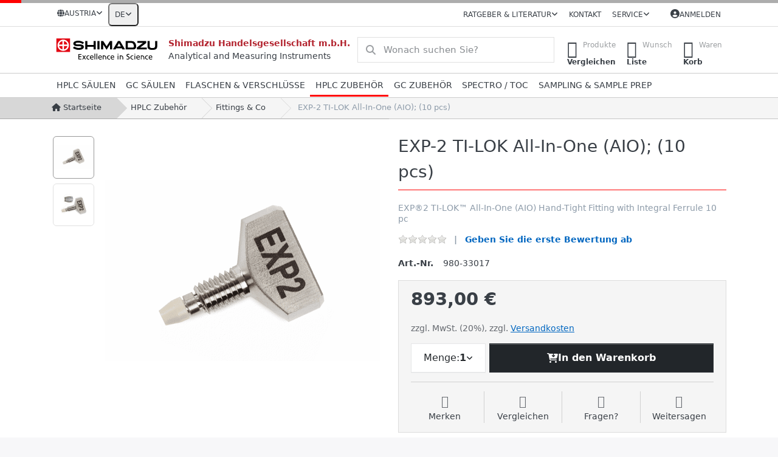

--- FILE ---
content_type: text/html; charset=utf-8
request_url: https://at.shimadzu.shop/exp-2-ti-lok-all-in-one-aio-10-pcs-/
body_size: 140863
content:
<!DOCTYPE html>
<html data-pnotify-firstpos1="0" lang="de" dir="ltr">
<head>
    <meta charset="utf-8" />
    <meta name="viewport" content="width=device-width, initial-scale=1.0" />
    <meta name="HandheldFriendly" content="true" />
    <meta name="description" content="Shimadzu ist ein führender Anbieter von Laborverbrauchsmaterialien. Decken Sie sich noch heute mit den hochwertigsten Laborverbrauchsmaterialien für Ihr Labor ein." />
    <meta name="keywords" content="Analysatoren für die Flüssigkeits-Chromatographie, Gas-Chromatographie, Massenspektrometrie, Spektroskopie und Summenparameter (TOC), Software und Geräte der Materialprüftechnik" />
    <meta name="generator" content="Smartstore 6.2.0.0" />
    <meta property="sm:root" content="/" />
    <meta name='__rvt' content='CfDJ8BZZ1zBnG4BBn3Dv1gnSS0sBm32UDRZ5U_mbHtdvgjMEYtZaZ65Nt4D2UZlS6Pk04Cn3vjco_OlbkZ3ZhMWS4ypIYrqRN_TjeOPjWpnT7Vsju8X7y0q6LidWuh6QPOj6dXwwE8cvGJK6AAeF-LN9DFc' />

    <meta name='accept-language' content='de-DE'/><title itemprop="name">EXP-2 TI-LOK All-In-One (AIO); (10 pcs) - Shimadzu Webshop</title>

    <meta name="google-site-verification" content="_9momAfEqcUHclVUP2Q7_rg_2HkDw6R24g0LopSfvlw" />



    <script>
    try {
        if (typeof navigator === 'undefined') navigator = {};
        const html = document.documentElement;
        const classList = html.classList;
        if (/Edge\/\d+/.test(navigator.userAgent)) { classList.add('edge'); }
        else if ('mozMatchesSelector' in html) { classList.add('moz'); }
        else if (/iPad|iPhone|iPod/.test(navigator.userAgent) && !window.MSStream) { classList.add('ios'); }
        else if ('webkitMatchesSelector' in html) { classList.add('wkit'); }
        else if (/constructor/i.test(window.HTMLElement)) { classList.add('safari'); };
        classList.add((this.top === this.window ? 'not-' : '') + 'framed');
    } catch (e) { }
</script>
    

    
    
    <link as="font" rel="preload" href="/lib/fa6/webfonts/fa-solid-900.woff2" crossorigin />
    <link as="font" rel="preload" href="/lib/fa6/webfonts/fa-regular-400.woff2" crossorigin />
    
    
        <link rel="stylesheet" href="/lib/fa6/css/all.min.css" crossorigin />
    


    
        <link href="/bundle/css/site-common.css?v=r7oApy1-c6DpFjFNk27dk1bP0zg" rel="stylesheet" type="text/css" />
    
    <link href="/themes/flex/theme.css?v=0tAQgb5gomZtl-2928pek5XzBiE" rel="stylesheet" type="text/css" />


    
        <script src="/bundle/js/jquery.js?v=8_RozPc1R2yH47SeJ06zdSqIRgc"></script>
    <script data-origin="client-res">
	window.Res = {
"Common.Notification": "Benachrichtigung","Common.Close": "Schließen","Common.On": "An","Common.OK": "OK","Common.Cancel": "Abbrechen","Common.Off": "Aus","Common.Exit": "Beenden","Common.CtrlKey": "Strg","Common.ShiftKey": "Umschalt","Common.AltKey": "Alt","Common.DelKey": "Entf","Common.Done": "Erledigt","Common.Failed": "Fehlgeschlagen","Common.EnterKey": "Eingabe","Common.EscKey": "Esc","Common.DontAskAgain": "Nicht mehr fragen","Common.DontShowAgain": "Nicht mehr anzeigen","Common.MoveUp": "Nach oben","Common.MoveDown": "Nach unten","Common.CopyToClipboard": "In die Zwischenablage kopieren","Common.CopyToClipboard.Failed": "Kopieren ist fehlgeschlagen.","Common.CopyToClipboard.Succeeded": "Kopiert!","Products.Longdesc.More": "Mehr anzeigen","Products.Longdesc.Less": "Weniger anzeigen","Aria.Label.ShowPassword": "Passwort anzeigen","Aria.Label.HidePassword": "Passwort verbergen","Jquery.Validate.Email": "Bitte geben Sie eine gültige E-Mail-Adresse ein.","Jquery.Validate.Required": "Diese Angabe ist erforderlich.","Jquery.Validate.Remote": "Bitte korrigieren Sie dieses Feld.","Jquery.Validate.Url": "Bitte geben Sie eine gültige URL ein.","Jquery.Validate.Date": "Bitte geben Sie ein gültiges Datum ein.","Jquery.Validate.DateISO": "Bitte geben Sie ein gültiges Datum (nach ISO) ein.","Jquery.Validate.Number": "Bitte geben Sie eine gültige Nummer ein.","Jquery.Validate.Digits": "Bitte geben Sie nur Ziffern ein.","Jquery.Validate.Creditcard": "Bitte geben Sie eine gültige Kreditkartennummer ein.","Jquery.Validate.Equalto": "Wiederholen Sie bitte die Eingabe.","Jquery.Validate.Maxlength": "Bitte geben Sie nicht mehr als {0} Zeichen ein.","Jquery.Validate.Minlength": "Bitte geben Sie mindestens {0} Zeichen ein.","Jquery.Validate.Rangelength": "Die Länge der Eingabe darf minimal {0} und maximal {1} Zeichen lang sein.","jquery.Validate.Range": "Bitte geben Sie einen Wert zwischen {0} und {1} ein.","Jquery.Validate.Max": "Bitte geben Sie einen Wert kleiner oder gleich {0} ein.","Jquery.Validate.Min": "Bitte geben Sie einen Wert größer oder gleich {0} ein.","Admin.Common.AreYouSure": "Sind Sie sicher?","Admin.Common.AskToProceed": "Möchten Sie fortfahren?","FileUploader.Dropzone.Message": "Zum Hochladen Dateien hier ablegen oder klicken","FileUploader.Dropzone.DictDefaultMessage": "Dateien zum Hochladen hier ablegen","FileUploader.Dropzone.DictFallbackMessage": "Ihr Browser unterstützt keine Datei-Uploads per Drag\'n\'Drop.","FileUploader.Dropzone.DictFallbackText": "Bitte benutzen Sie das untenstehende Formular, um Ihre Dateien wie in längst vergangenen Zeiten hochzuladen.","FileUploader.Dropzone.DictFileTooBig": "Die Datei ist zu groß ({{filesize}}MB). Maximale Dateigröße: {{maxFilesize}}MB.","FileUploader.Dropzone.DictInvalidFileType": "Dateien dieses Typs können nicht hochgeladen werden.","FileUploader.Dropzone.DictResponseError": "Der Server gab die Antwort {{statusCode}} zurück.","FileUploader.Dropzone.DictCancelUpload": "Upload abbrechen","FileUploader.Dropzone.DictUploadCanceled": "Upload abgebrochen.","FileUploader.Dropzone.DictCancelUploadConfirmation": "Sind Sie sicher, dass Sie den Upload abbrechen wollen?","FileUploader.Dropzone.DictRemoveFile": "Datei entfernen","FileUploader.Dropzone.DictMaxFilesExceeded": "Sie können keine weiteren Dateien hochladen.","FileUploader.StatusWindow.Uploading.File": "Datei wird hochgeladen","FileUploader.StatusWindow.Uploading.Files": "Dateien werden hochgeladen","FileUploader.StatusWindow.Complete.File": "Upload abgeschlossen","FileUploader.StatusWindow.Complete.Files": "Uploads abgeschlossen","FileUploader.StatusWindow.Canceled.File": "Upload abgebrochen","FileUploader.StatusWindow.Canceled.Files": "Uploads abgebrochen",    };

    window.ClientId = "a51515d4-51cb-48b5-9e14-12211c270751";
</script>

    <link rel="canonical" href="https://at.shimadzu.shop/exp-2-ti-lok-all-in-one-aio-10-pcs-/" />
    <link rel="alternate" hreflang="de" href="https://at.shimadzu.shop/exp-2-ti-lok-all-in-one-aio-10-pcs-/" />
<link rel="alternate" hreflang="en" href="https://at.shimadzu.shop/en/exp-2-ti-lok-all-in-one-aio-10-pcs-" />
<link as="image" rel="preload" href="//at.shimadzu.shop/media/5428/content/shimadzu.svg" />
    <script src="/Modules/Smartstore.Google.Analytics/js/google-analytics.utils.js"></script>
<!--Google Tag Manager--><script>(function(w,d,s,l,i){w[l]=w[l]||[];w[l].push({'gtm.start':new Date().getTime(),event:'gtm.js'});var f=d.getElementsByTagName(s)[0],j=d.createElement(s),dl=l!='dataLayer'?'&l='+l:'';j.async=true;j.src='https://www.googletagmanager.com/gtm.js?id='+i+dl;f.parentNode.insertBefore(j,f);})(window,document,'script','dataLayer','GTM-NM328XLW');</script><!--End Google Tag Manager--><script data-origin='globalization'>document.addEventListener('DOMContentLoaded', function () { if (Smartstore.globalization) { Smartstore.globalization.culture = {"name":"de-DE","englishName":"German (Germany)","nativeName":"Deutsch (Deutschland)","isRTL":false,"language":"de","numberFormat":{",":".",".":",","pattern":[1],"decimals":2,"groupSizes":[3],"+":"+","-":"-","NaN":"NaN","negativeInfinity":"-∞","positiveInfinity":"∞","percent":{",":".",".":",","pattern":[0,0],"decimals":2,"groupSizes":[3],"symbol":"%"},"currency":{",":".",".":",","pattern":[8,3],"decimals":2,"groupSizes":[3],"symbol":"€"}},"dateTimeFormat":{"calendarName":"Gregorianischer Kalender","/":".",":":":","firstDay":1,"twoDigitYearMax":2029,"AM":null,"PM":null,"days":{"names":["Sonntag","Montag","Dienstag","Mittwoch","Donnerstag","Freitag","Samstag"],"namesAbbr":["So","Mo","Di","Mi","Do","Fr","Sa"],"namesShort":["So","Mo","Di","Mi","Do","Fr","Sa"]},"months":{"names":["Januar","Februar","März","April","Mai","Juni","Juli","August","September","Oktober","November","Dezember",""],"namesAbbr":["Jan.","Feb.","März","Apr.","Mai","Juni","Juli","Aug.","Sept.","Okt.","Nov.","Dez.",""]},"patterns":{"d":"dd.MM.yyyy","D":"dddd, d. MMMM yyyy","t":"HH:mm","T":"HH:mm:ss","g":"dd.MM.yyyy HH:mm","G":"dd.MM.yyyy HH:mm:ss","f":"dddd, d. MMMM yyyy HH:mm:ss","F":"dddd, d. MMMM yyyy HH:mm:ss","M":"d. MMMM","Y":"MMMM yyyy","u":"yyyy'-'MM'-'dd HH':'mm':'ss'Z'"}}}; }; });</script><meta property='sm:pagedata' content='{"type":"category","id":"35","menuItemId":1,"entityId":35,"parentId":34}' />
    <meta property='og:site_name' content='Shimadzu Handelsgesellschaft m.b.H.' />
    <meta property='og:site' content='https://at.shimadzu.shop/' />
    <meta property='og:url' content='https://at.shimadzu.shop/exp-2-ti-lok-all-in-one-aio-10-pcs-/' />
    <meta property='og:type' content='product' />
    <meta property='og:title' content='EXP-2 TI-LOK All-In-One (AIO); (10 pcs)' />
    <meta property='twitter:card' content='summary' />
    <meta property='twitter:title' content='EXP-2 TI-LOK All-In-One (AIO); (10 pcs)' />

        <meta property='og:description' content='EXP®2 TI-LOK™ All-In-One (AIO) Hand-Tight Fitting with Integral Ferrule 10 pc' />
        <meta property='twitter:description' content='EXP®2 TI-LOK™ All-In-One (AIO) Hand-Tight Fitting with Integral Ferrule 10 pc' />

        <meta property='og:image' content='https://at.shimadzu.shop/media/6923/catalog/980-33016.png' />
        <meta property='og:image:type' content='image/png' />
        <meta property='twitter:image' content='https://at.shimadzu.shop/media/6923/catalog/980-33016.png' />
            <meta property='og:image:alt' content='Bild von EXP-2 TI-LOK All-In-One (AIO); (10 pcs)' />
            <meta property='twitter:image:alt' content='Bild von EXP-2 TI-LOK All-In-One (AIO); (10 pcs)' />
            <meta property='og:image:width' content='800' />
            <meta property='og:image:height' content='526' />


    
    
<meta name='robots' content='index, follow' />

    <script src="/js/smartstore.globalization.adapter.js"></script>

    

    <link rel="shortcut icon" href='//at.shimadzu.shop/media/6247/content/Fav_icon_48x48.ico?v=6.2' />

    <!-- png icons -->
        <link rel="icon" type="image/png" sizes="16x16" href="//at.shimadzu.shop/media/6245/content/Fav_icon_196x196.png?size=16" />
        <link rel="icon" type="image/png" sizes="32x32" href="//at.shimadzu.shop/media/6245/content/Fav_icon_196x196.png?size=32" />
        <link rel="icon" type="image/png" sizes="96x96" href="//at.shimadzu.shop/media/6245/content/Fav_icon_196x196.png?size=96" />
        <link rel="icon" type="image/png" sizes="196x196" href="//at.shimadzu.shop/media/6245/content/Fav_icon_196x196.png?size=196" />


    <!-- Apple touch icons -->
        <link rel="icon" type="image/png" sizes="57x57" href="//at.shimadzu.shop/media/6246/content/Fav_icon_180x180.png?size=57" />
        <link rel="icon" type="image/png" sizes="60x60" href="//at.shimadzu.shop/media/6246/content/Fav_icon_180x180.png?size=60" />
        <link rel="icon" type="image/png" sizes="72x72" href="//at.shimadzu.shop/media/6246/content/Fav_icon_180x180.png?size=72" />
        <link rel="icon" type="image/png" sizes="76x76" href="//at.shimadzu.shop/media/6246/content/Fav_icon_180x180.png?size=76" />
        <link rel="icon" type="image/png" sizes="114x114" href="//at.shimadzu.shop/media/6246/content/Fav_icon_180x180.png?size=114" />
        <link rel="icon" type="image/png" sizes="120x120" href="//at.shimadzu.shop/media/6246/content/Fav_icon_180x180.png?size=120" />
        <link rel="icon" type="image/png" sizes="144x144" href="//at.shimadzu.shop/media/6246/content/Fav_icon_180x180.png?size=144" />
        <link rel="icon" type="image/png" sizes="152x152" href="//at.shimadzu.shop/media/6246/content/Fav_icon_180x180.png?size=152" />
        <link rel="icon" type="image/png" sizes="180x180" href="//at.shimadzu.shop/media/6246/content/Fav_icon_180x180.png?size=180" />

    <!-- Microsoft tiles -->
        <meta name="msapplication-TileColor" content="#ff0000">
    <meta name="msapplication-TileImage" content="//at.shimadzu.shop/media/6244/content/Fav_icon_310x310.png?size=144">
    <meta name="msapplication-config" content="/browserconfig.xml" />

</head>

<body class="lyt-cols-1">
    
    

<a href="#content-center" id="skip-to-content" class="btn btn-primary btn-lg rounded-pill">
    Zum Hauptinhalt springen
</a>

<div id="page">
    <div class="canvas-blocker canvas-slidable"></div>

    <div class="page-main canvas-slidable">

        <header id="header">
            <div class="menubar-section d-none d-lg-block menubar-light">
                <div class="container menubar-container">
                    



<nav class="menubar navbar navbar-slide">
    <nav class="menubar-group ml-0">
        <div class="dropdown country-selector">
            <a class="menubar-link" data-toggle="dropdown" aria-haspopup="true" aria-expanded="false" href="#">
                <i class="fas fa-globe"></i>
                <span>Austria</span>
                <i class="fa fa-angle-down"></i>
            </a>
            <div class="dropdown-menu" aria-labelledby="dLabel">
                <a href="https://at.shimadzu.shop" title="" rel="nofollow" class="dropdown-item disabled"
                   data-selected="true" data-abbreviation="">
                    <span class="mr-1 align-text-bottom">
                        <img src="/images/flags/at.png" />
                    </span>
                    <span>Austria</span>
                </a>
                <a href="https://be.shimadzu.shop" title="" rel="nofollow" class="dropdown-item"
                   data-selected="false" data-abbreviation="">
                    <span class="mr-1 align-text-bottom">
                        <img src="/images/flags/be.png" />
                    </span>
                    <span>België</span>
                </a>
                <a href="https://cz.shimadzu.shop" title="" rel="nofollow" class="dropdown-item"
                   data-selected="false" data-abbreviation="">
                    <span class="mr-1 align-text-bottom">
                        <img src="/images/flags/cz.png" />
                    </span>
                    <span>Česká republika</span>
                </a>
                <a href="https://dk.shimadzu.shop" title="" rel="nofollow" class="dropdown-item"
                   data-selected="false" data-abbreviation="">
                    <span class="mr-1 align-text-bottom">
                        <img src="/images/flags/dk.png" />
                    </span>
                    <span>Danmark</span>
                </a>
                <a href="https://de.shimadzu.shop" title="" rel="nofollow" class="dropdown-item"
                   data-selected="false" data-abbreviation="">
                    <span class="mr-1 align-text-bottom">
                        <img src="/images/flags/de.png" />
                    </span>
                    <span>Deutschland</span>
                </a>
                <a href="https://fr.shimadzu.shop" title="" rel="nofollow" class="dropdown-item"
                   data-selected="false" data-abbreviation="">
                    <span class="mr-1 align-text-bottom">
                        <img src="/images/flags/fr.png" />
                    </span>
                    <span>France</span>
                </a>
                <a href="https://hr.shimadzu.shop" title="" rel="nofollow" class="dropdown-item"
                   data-selected="false" data-abbreviation="">
                    <span class="mr-1 align-text-bottom">
                        <img src="/images/flags/hr.png" />
                    </span>
                    <span>Hrvatska</span>
                </a>
                <a href="https://it.shimadzu.shop" title="" rel="nofollow" class="dropdown-item"
                   data-selected="false" data-abbreviation="">
                    <span class="mr-1 align-text-bottom">
                        <img src="/images/flags/it.png" />
                    </span>
                    <span>Italia</span>
                </a>
                <a href="https://nl.shimadzu.shop" title="" rel="nofollow" class="dropdown-item"
                   data-selected="false" data-abbreviation="">
                    <span class="mr-1 align-text-bottom">
                        <img src="/images/flags/nl.png" />
                    </span>
                    <span>Nederland</span>
                </a>
                <a href="https://no.shimadzu.shop" title="" rel="nofollow" class="dropdown-item"
                   data-selected="false" data-abbreviation="">
                    <span class="mr-1 align-text-bottom">
                        <img src="/images/flags/no.png" />
                    </span>
                    <span>Norway</span>
                </a>
                <a href="https://ch.shimadzu.shop" title="" rel="nofollow" class="dropdown-item"
                   data-selected="false" data-abbreviation="">
                    <span class="mr-1 align-text-bottom">
                        <img src="/images/flags/ch.png" />
                    </span>
                    <span>Schweiz</span>
                </a>
                <a href="https://sk.shimadzu.shop" title="" rel="nofollow" class="dropdown-item"
                   data-selected="false" data-abbreviation="">
                    <span class="mr-1 align-text-bottom">
                        <img src="/images/flags/sk.png" />
                    </span>
                    <span>Slovakia</span>
                </a>
                <a href="https://se.shimadzu.shop" title="" rel="nofollow" class="dropdown-item"
                   data-selected="false" data-abbreviation="">
                    <span class="mr-1 align-text-bottom">
                        <img src="/images/flags/se.png" />
                    </span>
                    <span>Sverige</span>
                </a>
                <a href="https://uk.shimadzu.shop" title="" rel="nofollow" class="dropdown-item"
                   data-selected="false" data-abbreviation="">
                    <span class="mr-1 align-text-bottom">
                        <img src="/images/flags/gb.png" />
                    </span>
                    <span>United Kingdom</span>
                </a>

            </div>
        </div>



<div class="dropdown">
    <button id="language-selector" 
            type="button" 
            class="menubar-link reset" 
            data-toggle="dropdown" 
            role="combobox"
            aria-haspopup="listbox" 
            aria-expanded="false"
            aria-controls="language-options"
            aria-label="Aktuelle Sprache Deutsch – Sprache wechseln">
        <span aria-hidden="true">DE</span>
        <i class="fa fa-angle-down" aria-hidden="true"></i>
    </button>
    <div id="language-options" class="dropdown-menu" aria-labelledby="language-selector" role="listbox">
            <a role="option" href="/set-language/1/?returnUrl=exp-2-ti-lok-all-in-one-aio-10-pcs-%2F" title="Deutsch (DE)" rel="nofollow" class="dropdown-item disabled" data-selected="true" data-abbreviation="Deutsch" aria-selected="true" aria-current="page" aria-disabled="false">
                    <img src="/images/flags/de.png" role="presentation" />
                <span>Deutsch</span>
            </a>
            <a role="option" href="/set-language/2/?returnUrl=en%2Fexp-2-ti-lok-all-in-one-aio-10-pcs-" title="English (EN)" rel="nofollow" class="dropdown-item" data-selected="false" data-abbreviation="English">
                    <img src="/images/flags/us.png" role="presentation" />
                <span>English</span>
            </a>
    </div>
</div>    </nav>

    <div class="menubar-group ml-auto">
        


<div class="cms-menu cms-menu-dropdown" data-menu-name="guides">
    <div class="dropdown">
        <a id="guides-opener" data-toggle="dropdown" aria-haspopup="listbox" aria-expanded="false" href="#" rel="nofollow" class="menubar-link">
            <span>Ratgeber &amp; Literatur</span>
            <i class="fal fa-angle-down menubar-caret"></i>
        </a>
        <div class="dropdown-menu" aria-labelledby="guides-opener" role="listbox" aria-hidden="true">
                <a href="/kataloge/" role="option" class="dropdown-item menu-link">
                        <i class="fa-fw fa fa-book"></i>
                    <span>Kataloge</span>
                </a>
                <a href="/gc-zubehoer/" role="option" class="dropdown-item menu-link">
                        <i class="fa-fw fa fa-book-open"></i>
                    <span>Spritzen Produktratgeber</span>
                </a>
                <a href="/gc-zubehoer/" role="option" class="dropdown-item menu-link">
                        <i class="fa-fw fa fa-book-open"></i>
                    <span>Liner Produktratgeber</span>
                </a>
                <a href="https://www.shimadzu-webapp.eu/" role="option" class="dropdown-item menu-link" target="_blank">
                        <i class="fa-fw fa fa-newspaper"></i>
                    <span>Secrets of Science</span>
                </a>
                <a href="https://www.shimadzu.eu/sds/search/index.html" role="option" class="dropdown-item menu-link" target="_blank">
                        <i class="fa-fw fa fa-file-shield"></i>
                    <span>Sicherheitsdatenblätter</span>
                </a>
                <a href="https://www.shimadzu.eu/resources/documents/index.html" role="option" class="dropdown-item menu-link" target="_blank">
                        <i class="fa-fw fa fa-file-lines"></i>
                    <span>Dokumente &amp; Applikationen</span>
                </a>
        </div>
    </div>
</div>



            <a class="menubar-link" href="/contactus/">Kontakt</a>

        


<div class="cms-menu cms-menu-dropdown" data-menu-name="helpandservice">
    <div class="dropdown">
        <a id="helpandservice-opener" data-toggle="dropdown" aria-haspopup="listbox" aria-expanded="false" href="#" rel="nofollow" class="menubar-link">
            <span>Service</span>
            <i class="fal fa-angle-down menubar-caret"></i>
        </a>
        <div class="dropdown-menu" aria-labelledby="helpandservice-opener" role="listbox" aria-hidden="true">
                <a href="https://www.shimadzu.eu.com" role="option" class="dropdown-item menu-link" target="_blank" title="www.shimadzu.eu.com">
                        <i class="fa-fw fa fa-globe"></i>
                    <span>Website</span>
                </a>
                <a href="https://www.shimadzu.eu.com/newsevents" role="option" class="dropdown-item menu-link" target="_blank" title="Events">
                        <i class="fa-fw fa fa-calendar"></i>
                    <span>Veranstaltungskalender</span>
                </a>
                <a href="https://u.d-mail.at/h/G17Qa" role="option" class="dropdown-item menu-link" target="_blank">
                        <i class="fa-fw fa fa-envelope"></i>
                    <span>Newsletter Anmeldung</span>
                </a>
                <a href="/producttag/all/" role="option" class="dropdown-item menu-link" title="Finden Sie die passenden Produkte für Ihr Instrument">
                        <i class="fa-fw fa fa-tag"></i>
                    <span>Product Tags</span>
                </a>
        </div>
    </div>
</div>



    </div>

    

    <div id="menubar-my-account" class="menubar-group">
        <div class="dropdown">
            <a class="menubar-link" aria-haspopup="true" aria-expanded="false" href="/login/?returnUrl=%2Fexp-2-ti-lok-all-in-one-aio-10-pcs-%2F" rel="nofollow">
                <i class="fal fa-user-circle menubar-icon"></i>

                    <span>Anmelden</span>
            </a>

        </div>
        
    </div>

    

</nav>


                </div>
            </div>
            <div class="shopbar-section shopbar-light">
                <div class="container shopbar-container">
                    
<div class="shopbar">
    <div class="shopbar-col-group shopbar-col-group-brand">
            
<div class="shopbar-col shop-logo shop-dist">
<a class="brand" href="/">
        
        <img src='//at.shimadzu.shop/media/5428/content/shimadzu.svg'
             alt="Shimadzu Handelsgesellschaft m.b.H."
             title="Shimadzu Handelsgesellschaft m.b.H."
             class="img-fluid"
             width="182" />
</a>
</div>
<div class="shopbar-col shop-logo d-none d-xl-block">
    <span class="copy_header">Shimadzu Handelsgesellschaft m.b.H.</span><br />Analytical and Measuring Instruments
</div>      
        <div class="shopbar-col shopbar-search">
            
                


<form action="/search/" class="instasearch-form has-icon" method="get" role="search">
    <span id="instasearch-desc-search-search" class="sr-only">
        Geben Sie einen Suchbegriff ein. Während Sie tippen, erscheinen automatisch erste Ergebnisse. Drücken Sie die Eingabetaste, um alle Ergebnisse aufzurufen.
    </span>
    <input type="search" class="instasearch-term form-control text-truncate" name="q" placeholder="Wonach suchen Sie?" aria-label="Wonach suchen Sie?" aria-describedby="instasearch-desc-search-search" data-instasearch="true" data-minlength="3" data-showthumbs="true" data-url="/instantsearch/" data-origin="Search/Search" autocomplete="off" />

    <div class="instasearch-addon d-flex align-items-center justify-content-center">
        <button type="button" class="instasearch-clear input-clear" aria-label="Suchbegriff löschen">
            <i class="fa fa-xmark"></i>
        </button>
    </div>
    <span class="input-group-icon instasearch-icon">
        <button type="submit" class="instasearch-submit input-clear bg-transparent" tabindex="-1" aria-hidden="true">
            <i class="fa fa-magnifying-glass"></i>
        </button>
    </span>
    <div class="instasearch-drop">
        <div class="instasearch-drop-body clearfix"></div>
    </div>

    
</form>
            
        </div>
    </div>

    <div class="shopbar-col-group shopbar-col-group-tools">
        

<div class="shopbar-col shopbar-tools" data-summary-href="/shoppingcart/cartsummary/?cart=True&amp;wishlist=True&amp;compare=True" style="--sb-tool-padding-x: 0.25rem">

    <div class="shopbar-tool d-lg-none" id="shopbar-menu">
        <a id="offcanvas-menu-opener" class="shopbar-button" href="#" data-placement="start" data-target="#offcanvas-menu" aria-controls="offcanvas-menu" aria-expanded="false" data-autohide="true" data-disablescrolling="true" data-fullscreen="false" data-toggle="offcanvas">
            <span class="shopbar-button-icon" aria-hidden="true">
                <i class="icm icm-menu"></i>
            </span>
            <span class="shopbar-button-label-sm">
                Menü
            </span>
        </a>
    </div>

    

    <div class="shopbar-tool d-lg-none" id="shopbar-user">
        <a class="shopbar-button" href="/login/">
            <span class="shopbar-button-icon" aria-hidden="true">
                <i class="icm icm-user"></i>
            </span>
            <span class="shopbar-button-label-sm">
                Anmelden
            </span>
        </a>
    </div>

    <div class="shopbar-tool" id="shopbar-compare" data-target="#compare-tab">
        <a data-summary-href="/shoppingcart/cartsummary/?compare=True" aria-controls="offcanvas-cart" aria-expanded="false" class="shopbar-button navbar-toggler" data-autohide="true" data-disablescrolling="true" data-fullscreen="false" data-placement="end" data-target="#offcanvas-cart" data-toggle="offcanvas" href="/compareproducts/">
            <span class="shopbar-button-icon" aria-hidden="true">
                <i class="icm icm-repeat"></i>
                <span class='badge badge-pill badge-counter badge-counter-ring label-cart-amount badge-danger' data-bind-to="CompareItemsCount" style="display: none">
                    0
                </span>
            </span>
            <span class="shopbar-button-label" aria-label="Vergleichen">
                <span>Produkte</span><br />
                <strong>Vergleichen</strong>
            </span>
            <span class="shopbar-button-label-sm">
                Vergleichen
            </span>
        </a>
    </div>

    <div class="shopbar-tool" id="shopbar-wishlist" data-target="#wishlist-tab">
        <a data-summary-href="/shoppingcart/cartsummary/?wishlist=True" aria-controls="offcanvas-cart" aria-expanded="false" class="shopbar-button navbar-toggler" data-autohide="true" data-disablescrolling="true" data-fullscreen="false" data-placement="end" data-target="#offcanvas-cart" data-toggle="offcanvas" href="/wishlist/">
            <span class="shopbar-button-icon" aria-hidden="true">
                <i class="icm icm-heart"></i>
                <span class='badge badge-pill badge-counter badge-counter-ring label-cart-amount badge-danger' data-bind-to="WishlistItemsCount" style="display: none">
                    0
                </span>
            </span>
            <span class="shopbar-button-label" aria-label="Wunschliste">
                <span>Wunsch</span><br />
                <strong>Liste</strong>
            </span>
            <span class="shopbar-button-label-sm">
                Wunschliste
            </span>
        </a>
    </div>

    <div class="shopbar-tool" id="shopbar-cart" data-target="#cart-tab">
        <a data-summary-href="/shoppingcart/cartsummary/?cart=True" aria-controls="offcanvas-cart" aria-expanded="false" class="shopbar-button navbar-toggler" data-autohide="true" data-disablescrolling="true" data-fullscreen="false" data-placement="end" data-target="#offcanvas-cart" data-toggle="offcanvas" href="/cart/">
            <span class="shopbar-button-icon" aria-hidden="true">
                <i class="icm icm-bag"></i>
                <span class='badge badge-pill badge-counter badge-counter-ring label-cart-amount badge-danger' data-bind-to="CartItemsCount" style="display: none">
                    0
                </span>
            </span>
            <span class="shopbar-button-label" aria-label="Warenkorb">
                <span>Waren</span><br />
                <strong>Korb</strong>
            </span>
            <span class="shopbar-button-label-sm">
                Warenkorb
            </span>
        </a>
    </div>

    
</div>




    </div>
</div>
                </div>
            </div>
            <div class="megamenu-section d-none d-lg-block">
                <nav class="navbar navbar-light" aria-label="Hauptnavigation">
                    <div class="container megamenu-container">
                        



<div class="mainmenu megamenu megamenu-blend--next">
    



<div class="cms-menu cms-menu-navbar" data-menu-name="main">
    <div class="megamenu-nav megamenu-nav--prev alpha">
        <a href="#" class="megamenu-nav-btn btn btn-clear-dark btn-icon btn-sm" tabindex="-1" aria-hidden="true">
            <i class="far fa-chevron-left megamenu-nav-btn-icon"></i>
        </a>
    </div>

    <ul class="navbar-nav nav flex-row flex-nowrap" id="menu-main" role="menubar">

            <li id="main-nav-item-401669" data-id="401669" role="none" class="nav-item dropdown-submenu">
                <a id="main-nav-item-link-401669" href="/hplc-saeulen/" aria-controls="dropdown-menu-401669" aria-expanded="false" aria-haspopup="menu" class="nav-link menu-link dropdown-toggle" data-target="#dropdown-menu-401669" role="menuitem" tabindex="0">
                    <span>HPLC Säulen</span>
                </a>
            </li>
            <li id="main-nav-item-401719" data-id="401719" role="none" class="nav-item dropdown-submenu">
                <a id="main-nav-item-link-401719" href="/gc-saeulen/" aria-controls="dropdown-menu-401719" aria-expanded="false" aria-haspopup="menu" class="nav-link menu-link dropdown-toggle" data-target="#dropdown-menu-401719" role="menuitem" tabindex="-1">
                    <span>GC Säulen</span>
                </a>
            </li>
            <li id="main-nav-item-401727" data-id="401727" role="none" class="nav-item dropdown-submenu">
                <a id="main-nav-item-link-401727" href="/flaschen-verschluesse/" aria-controls="dropdown-menu-401727" aria-expanded="false" aria-haspopup="menu" class="nav-link menu-link dropdown-toggle" data-target="#dropdown-menu-401727" role="menuitem" tabindex="-1">
                    <span>Flaschen &amp; Verschlüsse</span>
                </a>
            </li>
            <li id="main-nav-item-401745" data-id="401745" role="none" class="nav-item dropdown-submenu expanded">
                <a id="main-nav-item-link-401745" href="/hplc-zubehoer/" aria-controls="dropdown-menu-401745" aria-expanded="false" aria-haspopup="menu" class="nav-link menu-link dropdown-toggle" data-target="#dropdown-menu-401745" role="menuitem" tabindex="-1">
                    <span>HPLC Zubehör</span>
                </a>
            </li>
            <li id="main-nav-item-401758" data-id="401758" role="none" class="nav-item dropdown-submenu">
                <a id="main-nav-item-link-401758" href="/gc-zubehoer/" aria-controls="dropdown-menu-401758" aria-expanded="false" aria-haspopup="menu" class="nav-link menu-link dropdown-toggle" data-target="#dropdown-menu-401758" role="menuitem" tabindex="-1">
                    <span>GC Zubehör</span>
                </a>
            </li>
            <li id="main-nav-item-401777" data-id="401777" role="none" class="nav-item dropdown-submenu">
                <a id="main-nav-item-link-401777" href="/spectro-accessory/" aria-controls="dropdown-menu-401777" aria-expanded="false" aria-haspopup="menu" class="nav-link menu-link dropdown-toggle" data-target="#dropdown-menu-401777" role="menuitem" tabindex="-1">
                    <span>Spectro / TOC</span>
                </a>
            </li>
            <li id="main-nav-item-401796" data-id="401796" role="none" class="nav-item dropdown-submenu">
                <a id="main-nav-item-link-401796" href="/sampling-sample-prep/" aria-controls="dropdown-menu-401796" aria-expanded="false" aria-haspopup="menu" class="nav-link menu-link dropdown-toggle" data-target="#dropdown-menu-401796" role="menuitem" tabindex="-1">
                    <span>Sampling &amp; Sample Prep</span>
                </a>
            </li>

        
    </ul>

    <div class="megamenu-nav megamenu-nav--next omega">
        <a href="#" class="megamenu-nav-btn btn btn-clear-dark btn-icon btn-sm" tabindex="-1" aria-hidden="true">
            <i class="far fa-chevron-right megamenu-nav-btn-icon"></i>
        </a>
    </div>
</div>
</div>

<div class="megamenu-dropdown-container container" style="--mm-drop-min-height: 370px">
        <div id="dropdown-menu-401669"
             data-id="401669"
             data-entity-id="2"
             data-entity-name="Category"
             data-display-rotator="false"
             role="menu"
             aria-labelledby="main-nav-item-link-401669"
             aria-hidden="true">

            <div class="dropdown-menu megamenu-dropdown">
                

                <div class="row megamenu-dropdown-row">
                        <div class="col-md-3 col-sm-6 text-md-center megamenu-col overflow-hidden megamenu-cat-img">
                            <img src="//at.shimadzu.shop/media/292/catalog/warengruppe/hplc-columns.jpg?size=512" alt="HPLC Säulen" loading="lazy" class="img-fluid xp-2" />
                            
                        </div>

                        <div class="col-md-3 col-sm-6 megamenu-col">
                                <div class="megamenu-dropdown-item">
                                        <a href="/coreshell-3/" id="dropdown-heading-401670" data-id="401670" class="megamenu-dropdown-heading" role="menuitem" tabindex="-1">
                                            <span>Coreshell-Kieselgel</span>
                                        </a>

        <div class="megamenu-subitems block">
                <span class="megamenu-subitem-wrap">
                    <a href="/shim-pack-nova-core-/" id="megamenu-subitem-401671" data-id="401671" class="megamenu-subitem focus-inset text-truncate" role="menuitem" tabindex="-1"><span>Shim-pack NovaCore </span></a>
                </span>
                <span class="megamenu-subitem-wrap">
                    <a href="/shim-pack-velox-2/" id="megamenu-subitem-401672" data-id="401672" class="megamenu-subitem focus-inset text-truncate" role="menuitem" tabindex="-1"><span>Shim-pack Velox</span></a>
                </span>

        </div>
                                </div>
                                <div class="megamenu-dropdown-item">
                                        <a href="/hybridmaterial-2/" id="dropdown-heading-401673" data-id="401673" class="megamenu-dropdown-heading" role="menuitem" tabindex="-1">
                                            <span>Hybrid-Kieselgel</span>
                                        </a>

        <div class="megamenu-subitems block">
                <span class="megamenu-subitem-wrap">
                    <a href="/shim-pack-scepter-2/" id="megamenu-subitem-401674" data-id="401674" class="megamenu-subitem focus-inset text-truncate" role="menuitem" tabindex="-1"><span>Shim-pack Scepter Standard (SS)</span></a>
                </span>
                <span class="megamenu-subitem-wrap">
                    <a href="/shim-pack-scepter-claris-cl-2/" id="megamenu-subitem-401675" data-id="401675" class="megamenu-subitem focus-inset text-truncate" role="menuitem" tabindex="-1"><span>Shim-pack Scepter Claris (CL)</span></a>
                </span>
                <span class="megamenu-subitem-wrap">
                    <a href="/shim-pack-scepter-metal-free-mf-2/" id="megamenu-subitem-401676" data-id="401676" class="megamenu-subitem focus-inset text-truncate" role="menuitem" tabindex="-1"><span>Shim-pack Scepter Metal-free (MF)</span></a>
                </span>

        </div>
                                </div>
                                <div class="megamenu-dropdown-item">
                                        <a href="/silika/" id="dropdown-heading-401677" data-id="401677" class="megamenu-dropdown-heading" role="menuitem" tabindex="-1">
                                            <span>Standard-Kieselgel</span>
                                        </a>

        <div class="megamenu-subitems block">
                <span class="megamenu-subitem-wrap">
                    <a href="/shim-pack-giss-2/" id="megamenu-subitem-401678" data-id="401678" class="megamenu-subitem focus-inset text-truncate" role="menuitem" tabindex="-1"><span>Shim-pack GISS</span></a>
                </span>
                <span class="megamenu-subitem-wrap">
                    <a href="/shim-pack-gis-2/" id="megamenu-subitem-401679" data-id="401679" class="megamenu-subitem focus-inset text-truncate" role="menuitem" tabindex="-1"><span>Shim-pack GIS</span></a>
                </span>
                <span class="megamenu-subitem-wrap">
                    <a href="/shim-pack-gist-2/" id="megamenu-subitem-401680" data-id="401680" class="megamenu-subitem focus-inset text-truncate" role="menuitem" tabindex="-1"><span>Shim-pack GIST</span></a>
                </span>
                <span class="megamenu-subitem-wrap">
                    <a href="/shim-pack-gws/" id="megamenu-subitem-401681" data-id="401681" class="megamenu-subitem focus-inset text-truncate" role="menuitem" tabindex="-1"><span>Shim-pack GWS</span></a>
                </span>
                <span class="megamenu-subitem-wrap">
                    <a href="/shim-pack-arata-2/" id="megamenu-subitem-401682" data-id="401682" class="megamenu-subitem focus-inset text-truncate" role="menuitem" tabindex="-1"><span>Shim-pack Arata</span></a>
                </span>
                <span class="megamenu-subitem-wrap">
                    <a href="/shim-pack-bio-diol/" id="megamenu-subitem-401683" data-id="401683" class="megamenu-subitem focus-inset text-truncate" role="menuitem" tabindex="-1"><span>Shim-pack Bio-Diol</span></a>
                </span>
                <span class="megamenu-subitem-wrap">
                    <a href="/shim-pack-clc/" id="megamenu-subitem-401684" data-id="401684" class="megamenu-subitem focus-inset text-truncate" role="menuitem" tabindex="-1"><span>Shim-pack CLC</span></a>
                </span>
                <span class="megamenu-subitem-wrap">
                    <a href="/shim-pack-diol-2/" id="megamenu-subitem-401685" data-id="401685" class="megamenu-subitem focus-inset text-truncate" role="menuitem" tabindex="-1"><span>Shim-pack Diol</span></a>
                </span>

                <span class="megamenu-subitem-wrap w-100">
                    <a class="megamenu-subitem more-link focus-inset fwm" href="/silika/" role="menuitem">
                        <span>mehr...</span>
                    </a>
                </span>
        </div>
                                </div>
                        </div>
                        <div class="col-md-3 col-sm-6 megamenu-col">
                                <div class="megamenu-dropdown-item">
                                        <a href="/mikro-fluss-saeulen/" id="dropdown-heading-401697" data-id="401697" class="megamenu-dropdown-heading" role="menuitem" tabindex="-1">
                                            <span>Mikro-Fluss Säulen</span>
                                        </a>

        <div class="megamenu-subitems block">
                <span class="megamenu-subitem-wrap">
                    <a href="/shim-pack-mc-5/" id="megamenu-subitem-401698" data-id="401698" class="megamenu-subitem focus-inset text-truncate" role="menuitem" tabindex="-1"><span>Shim-pack MC</span></a>
                </span>
                <span class="megamenu-subitem-wrap">
                    <a href="/ymc-triart-4/" id="megamenu-subitem-401699" data-id="401699" class="megamenu-subitem focus-inset text-truncate" role="menuitem" tabindex="-1"><span>YMC-Triart</span></a>
                </span>

        </div>
                                </div>
                                <div class="megamenu-dropdown-item">
                                        <a href="/sfc-2/" id="dropdown-heading-401700" data-id="401700" class="megamenu-dropdown-heading" role="menuitem" tabindex="-1">
                                            <span>SFC-Säulen</span>
                                        </a>

        <div class="megamenu-subitems block">
                <span class="megamenu-subitem-wrap">
                    <a href="/shim-pack-uc-2/" id="megamenu-subitem-401701" data-id="401701" class="megamenu-subitem focus-inset text-truncate" role="menuitem" tabindex="-1"><span>Shim-pack UC</span></a>
                </span>

        </div>
                                </div>
                                <div class="megamenu-dropdown-item">
                                        <a href="/anwendungsspezifische-saeulen/" id="dropdown-heading-401702" data-id="401702" class="megamenu-dropdown-heading" role="menuitem" tabindex="-1">
                                            <span>Anwendungsspezifische Säulen</span>
                                        </a>

        <div class="megamenu-subitems block">
                <span class="megamenu-subitem-wrap">
                    <a href="/nexleaf-2/" id="megamenu-subitem-401703" data-id="401703" class="megamenu-subitem focus-inset text-truncate" role="menuitem" tabindex="-1"><span>NexLeaf</span></a>
                </span>
                <span class="megamenu-subitem-wrap">
                    <a href="/shim-c18-pah-2/" id="megamenu-subitem-401704" data-id="401704" class="megamenu-subitem focus-inset text-truncate" role="menuitem" tabindex="-1"><span>Shim-C18-PAH</span></a>
                </span>
                <span class="megamenu-subitem-wrap">
                    <a href="/shim-pack-amino-2/" id="megamenu-subitem-401705" data-id="401705" class="megamenu-subitem focus-inset text-truncate" role="menuitem" tabindex="-1"><span>Shim-pack Amino</span></a>
                </span>
                <span class="megamenu-subitem-wrap">
                    <a href="/shim-pack-fast-oa-2/" id="megamenu-subitem-401706" data-id="401706" class="megamenu-subitem focus-inset text-truncate" role="menuitem" tabindex="-1"><span>Shim-pack Fast-OA</span></a>
                </span>
                <span class="megamenu-subitem-wrap">
                    <a href="/shim-pack-scr-2/" id="megamenu-subitem-401707" data-id="401707" class="megamenu-subitem focus-inset text-truncate" role="menuitem" tabindex="-1"><span>Shim-pack SCR</span></a>
                </span>

        </div>
                                </div>
                                <div class="megamenu-dropdown-item">
                                        <a href="/ionenchromatographie/" id="dropdown-heading-401708" data-id="401708" class="megamenu-dropdown-heading" role="menuitem" tabindex="-1">
                                            <span>Ionenchromatographie-Säulen</span>
                                        </a>

        <div class="megamenu-subitems block">
                <span class="megamenu-subitem-wrap">
                    <a href="/shim-pack-ic-3/" id="megamenu-subitem-401709" data-id="401709" class="megamenu-subitem focus-inset text-truncate" role="menuitem" tabindex="-1"><span>Shim-pack IC</span></a>
                </span>

        </div>
                                </div>
                                <div class="megamenu-dropdown-item">
                                        <a href="/polymer-2/" id="dropdown-heading-401710" data-id="401710" class="megamenu-dropdown-heading" role="menuitem" tabindex="-1">
                                            <span>Polymer-basierte Säulen</span>
                                        </a>

        <div class="megamenu-subitems block">
                <span class="megamenu-subitem-wrap">
                    <a href="/shim-pack-bio-iex/" id="megamenu-subitem-401711" data-id="401711" class="megamenu-subitem focus-inset text-truncate" role="menuitem" tabindex="-1"><span>Shim-pack Bio-IEX</span></a>
                </span>
                <span class="megamenu-subitem-wrap">
                    <a href="/shim-pack-gpc-5/" id="megamenu-subitem-401712" data-id="401712" class="megamenu-subitem focus-inset text-truncate" role="menuitem" tabindex="-1"><span>Shim-pack GPC</span></a>
                </span>
                <span class="megamenu-subitem-wrap">
                    <a href="/shim-pack-ic-4/" id="megamenu-subitem-401713" data-id="401713" class="megamenu-subitem focus-inset text-truncate" role="menuitem" tabindex="-1"><span>Shim-pack IC</span></a>
                </span>
                <span class="megamenu-subitem-wrap">
                    <a href="/shim-pack-isa/isc-2/" id="megamenu-subitem-401714" data-id="401714" class="megamenu-subitem focus-inset text-truncate" role="menuitem" tabindex="-1"><span>Shim-pack ISA/ISC</span></a>
                </span>
                <span class="megamenu-subitem-wrap">
                    <a href="/shim-pack-spc-4/" id="megamenu-subitem-401715" data-id="401715" class="megamenu-subitem focus-inset text-truncate" role="menuitem" tabindex="-1"><span>Shim-pack SPC</span></a>
                </span>

        </div>
                                </div>
                        </div>
                        <div class="col-md-3 col-sm-6 megamenu-col">
                                <div class="megamenu-dropdown-item">
                                        <a href="/gpc-2/" id="dropdown-heading-401716" data-id="401716" class="megamenu-dropdown-heading" role="menuitem" tabindex="-1">
                                            <span>GPC-Säulen</span>
                                        </a>

        <div class="megamenu-subitems block">
                <span class="megamenu-subitem-wrap">
                    <a href="/shim-pack-gpc-4/" id="megamenu-subitem-401717" data-id="401717" class="megamenu-subitem focus-inset text-truncate" role="menuitem" tabindex="-1"><span>Shim-pack GPC</span></a>
                </span>

        </div>
                                </div>
                                <div class="megamenu-dropdown-item">
                                        <a href="/method-development-kits/" id="dropdown-heading-401718" data-id="401718" class="megamenu-dropdown-heading" role="menuitem" tabindex="-1">
                                            <span>Method Development Kits</span>
                                        </a>

                                </div>
                        </div>

                </div>

                <div class="megamenu-picture-container d-none d-lg-block" style="bottom: 0; left: 0; transform: translate(150px, 80px);">
                        <img src="//at.shimadzu.shop/media/5651/megamenu/Shim-pack%20Promo_2.png" style="" border="0" alt="HPLC Säulen" loading="lazy" aria-hidden="true" />
                </div>

                

            </div>

        </div>
        <div id="dropdown-menu-401719"
             data-id="401719"
             data-entity-id="3"
             data-entity-name="Category"
             data-display-rotator="false"
             role="menu"
             aria-labelledby="main-nav-item-link-401719"
             aria-hidden="true">

            <div class="dropdown-menu megamenu-dropdown">
                

                <div class="row megamenu-dropdown-row">
                        <div class="col-md-3 col-sm-6 text-md-center megamenu-col overflow-hidden megamenu-cat-img">
                            <img src="//at.shimadzu.shop/media/5680/catalog/GC_group_02.png?size=512" alt="GC Säulen" loading="lazy" class="img-fluid xp-2" />
                            
                        </div>

                        <div class="col-md-3 col-sm-6 megamenu-col">
                                <div class="megamenu-dropdown-item">
                                        <a href="/hochleistungssaeulen/" id="dropdown-heading-401720" data-id="401720" class="megamenu-dropdown-heading" role="menuitem" tabindex="-1">
                                            <span>Hochleistungssäulen</span>
                                        </a>

                                </div>
                                <div class="megamenu-dropdown-item">
                                        <a href="/allgemeine-saeulen/" id="dropdown-heading-401721" data-id="401721" class="megamenu-dropdown-heading" role="menuitem" tabindex="-1">
                                            <span>Standard Säulen</span>
                                        </a>

                                </div>
                                <div class="megamenu-dropdown-item">
                                        <a href="/dedizierte-saeulen/" id="dropdown-heading-401722" data-id="401722" class="megamenu-dropdown-heading" role="menuitem" tabindex="-1">
                                            <span>Anwendungsspezifische Säulen</span>
                                        </a>

                                </div>
                                <div class="megamenu-dropdown-item">
                                        <a href="/gepackte-saeulen/" id="dropdown-heading-401723" data-id="401723" class="megamenu-dropdown-heading" role="menuitem" tabindex="-1">
                                            <span>Gepackte Säulen</span>
                                        </a>

                                </div>
                                <div class="megamenu-dropdown-item">
                                        <a href="/plot-saeulen/" id="dropdown-heading-401724" data-id="401724" class="megamenu-dropdown-heading" role="menuitem" tabindex="-1">
                                            <span>PLOT Säulen</span>
                                        </a>

                                </div>
                                <div class="megamenu-dropdown-item">
                                        <a href="/metallsaeulen/" id="dropdown-heading-401725" data-id="401725" class="megamenu-dropdown-heading" role="menuitem" tabindex="-1">
                                            <span>Metallsäulen</span>
                                        </a>

                                </div>
                                <div class="megamenu-dropdown-item">
                                        <a href="/vorsaeulen/" id="dropdown-heading-401726" data-id="401726" class="megamenu-dropdown-heading" role="menuitem" tabindex="-1">
                                            <span>Vorsäulen</span>
                                        </a>

                                </div>
                        </div>

                </div>

                

                

            </div>

        </div>
        <div id="dropdown-menu-401727"
             data-id="401727"
             data-entity-id="1"
             data-entity-name="Category"
             data-display-rotator="false"
             role="menu"
             aria-labelledby="main-nav-item-link-401727"
             aria-hidden="true">

            <div class="dropdown-menu megamenu-dropdown">
                

                <div class="row megamenu-dropdown-row">
                        <div class="col-md-3 col-sm-6 text-md-center megamenu-col overflow-hidden megamenu-cat-img">
                            <img src="//at.shimadzu.shop/media/302/catalog/warengruppe/vials-caps.jpg?size=512" alt="Flaschen &amp; Verschlüsse" loading="lazy" class="img-fluid xp-2" />
                            
                        </div>

                        <div class="col-md-3 col-sm-6 megamenu-col">
                                <div class="megamenu-dropdown-item">
                                        <a href="/1-5-ml-standard-flaschen/" id="dropdown-heading-401728" data-id="401728" class="megamenu-dropdown-heading" role="menuitem" tabindex="-1">
                                            <span>1.5 ml Standard Flaschen</span>
                                        </a>

        <div class="megamenu-subitems block">
                <span class="megamenu-subitem-wrap">
                    <a href="/boerdelkappe/" id="megamenu-subitem-401729" data-id="401729" class="megamenu-subitem focus-inset text-truncate" role="menuitem" tabindex="-1"><span>Bördelverschluss</span></a>
                </span>
                <span class="megamenu-subitem-wrap">
                    <a href="/schraubverschluss/" id="megamenu-subitem-401730" data-id="401730" class="megamenu-subitem focus-inset text-truncate" role="menuitem" tabindex="-1"><span>Schraubverschluss</span></a>
                </span>
                <span class="megamenu-subitem-wrap">
                    <a href="/schnappverschluss/" id="megamenu-subitem-401731" data-id="401731" class="megamenu-subitem focus-inset text-truncate" role="menuitem" tabindex="-1"><span>Schnappverschluss</span></a>
                </span>
                <span class="megamenu-subitem-wrap">
                    <a href="/einsaetze/inserts/" id="megamenu-subitem-401732" data-id="401732" class="megamenu-subitem focus-inset text-truncate" role="menuitem" tabindex="-1"><span>Mikro-Einsätze</span></a>
                </span>

        </div>
                                </div>
                                <div class="megamenu-dropdown-item">
                                        <a href="/gc/ms-lc/ms-zertifizierte-flaschen/" id="dropdown-heading-401733" data-id="401733" class="megamenu-dropdown-heading" role="menuitem" tabindex="-1">
                                            <span>GC/MS &amp; LC/MS zertifizierte Flaschen</span>
                                        </a>

                                </div>
                                <div class="megamenu-dropdown-item">
                                        <a href="/shim-vial-h-2/" id="dropdown-heading-401734" data-id="401734" class="megamenu-dropdown-heading" role="menuitem" tabindex="-1">
                                            <span>Shim-vial H Low Adsorption Flaschen</span>
                                        </a>

                                </div>
                                <div class="megamenu-dropdown-item">
                                        <a href="/mini-filter-vials/" id="dropdown-heading-401735" data-id="401735" class="megamenu-dropdown-heading" role="menuitem" tabindex="-1">
                                            <span>Filter Vial</span>
                                        </a>

                                </div>
                                <div class="megamenu-dropdown-item">
                                        <a href="/4-0-ml-standard-flaschen/" id="dropdown-heading-401736" data-id="401736" class="megamenu-dropdown-heading" role="menuitem" tabindex="-1">
                                            <span>4.0 ml Standard Flaschen</span>
                                        </a>

                                </div>
                                <div class="megamenu-dropdown-item">
                                        <a href="/headspace-vials/" id="dropdown-heading-401737" data-id="401737" class="megamenu-dropdown-heading" role="menuitem" tabindex="-1">
                                            <span>Headspace Flaschen</span>
                                        </a>

        <div class="megamenu-subitems block">
                <span class="megamenu-subitem-wrap">
                    <a href="/boerdelkappe-2/" id="megamenu-subitem-401738" data-id="401738" class="megamenu-subitem focus-inset text-truncate" role="menuitem" tabindex="-1"><span>Bördelverschluss</span></a>
                </span>
                <span class="megamenu-subitem-wrap">
                    <a href="/schraubverschluss-2/" id="megamenu-subitem-401739" data-id="401739" class="megamenu-subitem focus-inset text-truncate" role="menuitem" tabindex="-1"><span>Schraubverschluss</span></a>
                </span>

        </div>
                                </div>
                        </div>
                        <div class="col-md-3 col-sm-6 megamenu-col">
                                <div class="megamenu-dropdown-item">
                                        <a href="/epa-/-toc-vials-2/" id="dropdown-heading-401740" data-id="401740" class="megamenu-dropdown-heading" role="menuitem" tabindex="-1">
                                            <span>TOC Flaschen / EPA</span>
                                        </a>

        <div class="megamenu-subitems block">
                <span class="megamenu-subitem-wrap">
                    <a href="/40-ml-zertifizierte-flaschen/" id="megamenu-subitem-401741" data-id="401741" class="megamenu-subitem focus-inset text-truncate" role="menuitem" tabindex="-1"><span>40 ml zertifizierte Flaschen</span></a>
                </span>
                <span class="megamenu-subitem-wrap">
                    <a href="/standard-flaschen/" id="megamenu-subitem-401742" data-id="401742" class="megamenu-subitem focus-inset text-truncate" role="menuitem" tabindex="-1"><span>Standard Flaschen</span></a>
                </span>

        </div>
                                </div>
                                <div class="megamenu-dropdown-item">
                                        <a href="/clam-vials-2/" id="dropdown-heading-401743" data-id="401743" class="megamenu-dropdown-heading" role="menuitem" tabindex="-1">
                                            <span>CLAM Flaschen</span>
                                        </a>

                                </div>
                                <div class="megamenu-dropdown-item">
                                        <a href="/zubehoer/" id="dropdown-heading-401744" data-id="401744" class="megamenu-dropdown-heading" role="menuitem" tabindex="-1">
                                            <span>Zubehör</span>
                                        </a>

                                </div>
                        </div>

                </div>

                <div class="megamenu-picture-container d-none d-lg-block" style="bottom: 0; right: 0; transform: translate(15px, 0px);">
                        <img src="//at.shimadzu.shop/media/5664/megamenu/P1120780.png" style="" border="0" alt="Flaschen &amp; Verschlüsse" loading="lazy" aria-hidden="true" />
                </div>

                

            </div>

        </div>
        <div id="dropdown-menu-401745"
             data-id="401745"
             data-entity-id="34"
             data-entity-name="Category"
             data-display-rotator="false"
             role="menu"
             aria-labelledby="main-nav-item-link-401745"
             aria-hidden="true">

            <div class="dropdown-menu megamenu-dropdown">
                

                <div class="row megamenu-dropdown-row">
                        <div class="col-md-3 col-sm-6 text-md-center megamenu-col overflow-hidden megamenu-cat-img">
                            <img src="//at.shimadzu.shop/media/831/catalog/warengruppe/hplc-accessories.jpg?size=512" alt="HPLC Zubehör" loading="lazy" class="img-fluid xp-2" />
                            
                        </div>

                        <div class="col-md-3 col-sm-6 megamenu-col">
                                <div class="megamenu-dropdown-item">
                                        <a href="/vorsaeulen-halter/" id="dropdown-heading-401746" data-id="401746" class="megamenu-dropdown-heading" role="menuitem" tabindex="-1">
                                            <span>Vorsäulen-Halter</span>
                                        </a>

                                </div>
                                <div class="megamenu-dropdown-item">
                                        <a href="/fittings-co-2/" id="dropdown-heading-401747" data-id="401747" class="megamenu-dropdown-heading active" role="menuitem" tabindex="-1">
                                            <span>Fittings &amp; Co</span>
                                        </a>

                                </div>
                                <div class="megamenu-dropdown-item">
                                        <a href="/marvelxact-uhplc-tubing/" id="dropdown-heading-401748" data-id="401748" class="megamenu-dropdown-heading" role="menuitem" tabindex="-1">
                                            <span>MarvelXACT UHPLC Tubing</span>
                                        </a>

                                </div>
                                <div class="megamenu-dropdown-item">
                                        <a href="/umgang-mit-loesemitteln/" id="dropdown-heading-401749" data-id="401749" class="megamenu-dropdown-heading" role="menuitem" tabindex="-1">
                                            <span>Lösemittelflaschen &amp; Zubehör</span>
                                        </a>

        <div class="megamenu-subitems block">
                <span class="megamenu-subitem-wrap">
                    <a href="/flaschen/" id="megamenu-subitem-401750" data-id="401750" class="megamenu-subitem focus-inset text-truncate" role="menuitem" tabindex="-1"><span>Flaschen</span></a>
                </span>
                <span class="megamenu-subitem-wrap">
                    <a href="/verschlusskappen/" id="megamenu-subitem-401751" data-id="401751" class="megamenu-subitem focus-inset text-truncate" role="menuitem" tabindex="-1"><span>Verschlusskappen</span></a>
                </span>

        </div>
                                </div>
                                <div class="megamenu-dropdown-item">
                                        <a href="/kolben-co/" id="dropdown-heading-401752" data-id="401752" class="megamenu-dropdown-heading" role="menuitem" tabindex="-1">
                                            <span>Kolben &amp; Co</span>
                                        </a>

                                </div>
                                <div class="megamenu-dropdown-item">
                                        <a href="/ventile-co/" id="dropdown-heading-401753" data-id="401753" class="megamenu-dropdown-heading" role="menuitem" tabindex="-1">
                                            <span>Ventile &amp; Co</span>
                                        </a>

                                </div>
                                <div class="megamenu-dropdown-item">
                                        <a href="/lampen/" id="dropdown-heading-401754" data-id="401754" class="megamenu-dropdown-heading" role="menuitem" tabindex="-1">
                                            <span>Lampen</span>
                                        </a>

                                </div>
                                <div class="megamenu-dropdown-item">
                                        <a href="/zellen/" id="dropdown-heading-401755" data-id="401755" class="megamenu-dropdown-heading" role="menuitem" tabindex="-1">
                                            <span>Fluss-Zellen &amp; Co</span>
                                        </a>

                                </div>
                                <div class="megamenu-dropdown-item">
                                        <a href="/ms-teile/" id="dropdown-heading-401756" data-id="401756" class="megamenu-dropdown-heading" role="menuitem" tabindex="-1">
                                            <span>MS-Zubehör</span>
                                        </a>

                                </div>
                                <div class="megamenu-dropdown-item">
                                        <a href="/weiteres-zubehoer-4/" id="dropdown-heading-401757" data-id="401757" class="megamenu-dropdown-heading" role="menuitem" tabindex="-1">
                                            <span>Weiteres HPLC Zubehör</span>
                                        </a>

                                </div>
                        </div>

                </div>

                <div class="megamenu-picture-container d-none d-lg-block" style="bottom: 0; right: 0; transform: translate(50px, 0px);">
                        <img src="//at.shimadzu.shop/media/5644/megamenu/Shim-pack%20Scepter%20Holder%20Group.png" style="" border="0" alt="HPLC Zubehör" loading="lazy" aria-hidden="true" />
                </div>

                

            </div>

        </div>
        <div id="dropdown-menu-401758"
             data-id="401758"
             data-entity-id="42"
             data-entity-name="Category"
             data-display-rotator="false"
             role="menu"
             aria-labelledby="main-nav-item-link-401758"
             aria-hidden="true">

            <div class="dropdown-menu megamenu-dropdown">
                

                <div class="row megamenu-dropdown-row">

                        <div class="col-md-3 col-sm-6 megamenu-col">
                                <div class="megamenu-dropdown-item">
                                        <a href="/spritze/" id="dropdown-heading-401759" data-id="401759" class="megamenu-dropdown-heading" role="menuitem" tabindex="-1">
                                            <span>Spritzen</span>
                                        </a>

        <div class="megamenu-subitems block">
                <span class="megamenu-subitem-wrap">
                    <a href="/aoc-20-/-aoc-30-spritzen/" id="megamenu-subitem-401760" data-id="401760" class="megamenu-subitem focus-inset text-truncate" role="menuitem" tabindex="-1"><span>AOC-20 / AOC-30 Spritzen</span></a>
                </span>
                <span class="megamenu-subitem-wrap">
                    <a href="/aoc-6000-plus-spritzen/" id="megamenu-subitem-401761" data-id="401761" class="megamenu-subitem focus-inset text-truncate" role="menuitem" tabindex="-1"><span>AOC-6000 Plus Spritzen</span></a>
                </span>
                <span class="megamenu-subitem-wrap">
                    <a href="/aoc-6000-spritzen/" id="megamenu-subitem-401762" data-id="401762" class="megamenu-subitem focus-inset text-truncate" role="menuitem" tabindex="-1"><span>AOC-6000 Spritzen</span></a>
                </span>
                <span class="megamenu-subitem-wrap">
                    <a href="/aoc-5000-spritzen/" id="megamenu-subitem-401763" data-id="401763" class="megamenu-subitem focus-inset text-truncate" role="menuitem" tabindex="-1"><span>AOC-5000 Spritzen</span></a>
                </span>
                <span class="megamenu-subitem-wrap">
                    <a href="/manuelle-injektion/" id="megamenu-subitem-401764" data-id="401764" class="megamenu-subitem focus-inset text-truncate" role="menuitem" tabindex="-1"><span>Manuelle Injektion</span></a>
                </span>

        </div>
                                </div>
                                <div class="megamenu-dropdown-item">
                                        <a href="/septen/" id="dropdown-heading-401765" data-id="401765" class="megamenu-dropdown-heading" role="menuitem" tabindex="-1">
                                            <span>Septen</span>
                                        </a>

                                </div>
                                <div class="megamenu-dropdown-item">
                                        <a href="/liner/" id="dropdown-heading-401766" data-id="401766" class="megamenu-dropdown-heading" role="menuitem" tabindex="-1">
                                            <span>Liner</span>
                                        </a>

                                </div>
                                <div class="megamenu-dropdown-item">
                                        <a href="/o-ringe/" id="dropdown-heading-401767" data-id="401767" class="megamenu-dropdown-heading" role="menuitem" tabindex="-1">
                                            <span>O-Ringe</span>
                                        </a>

                                </div>
                                <div class="megamenu-dropdown-item">
                                        <a href="/ferrule-und-muttern/" id="dropdown-heading-401768" data-id="401768" class="megamenu-dropdown-heading" role="menuitem" tabindex="-1">
                                            <span>Ferrule und Muttern</span>
                                        </a>

                                </div>
                                <div class="megamenu-dropdown-item">
                                        <a href="/gc-kits-2/" id="dropdown-heading-401769" data-id="401769" class="megamenu-dropdown-heading" role="menuitem" tabindex="-1">
                                            <span>GC Kits</span>
                                        </a>

                                </div>
                                <div class="megamenu-dropdown-item">
                                        <a href="/spme-2/" id="dropdown-heading-401770" data-id="401770" class="megamenu-dropdown-heading" role="menuitem" tabindex="-1">
                                            <span>SPME Fibers &amp; Arrows</span>
                                        </a>

                                </div>
                        </div>
                        <div class="col-md-3 col-sm-6 megamenu-col">
                                <div class="megamenu-dropdown-item">
                                        <a href="/gasfilter/" id="dropdown-heading-401771" data-id="401771" class="megamenu-dropdown-heading" role="menuitem" tabindex="-1">
                                            <span>Gasfilter</span>
                                        </a>

        <div class="megamenu-subitems block">
                <span class="megamenu-subitem-wrap">
                    <a href="/kits-4/" id="megamenu-subitem-401772" data-id="401772" class="megamenu-subitem focus-inset text-truncate" role="menuitem" tabindex="-1"><span>Kits</span></a>
                </span>
                <span class="megamenu-subitem-wrap">
                    <a href="/ersatzkartuschen/" id="megamenu-subitem-401773" data-id="401773" class="megamenu-subitem focus-inset text-truncate" role="menuitem" tabindex="-1"><span>Ersatzkartuschen</span></a>
                </span>
                <span class="megamenu-subitem-wrap">
                    <a href="/ersatzteile-und-zubehoer/" id="megamenu-subitem-401774" data-id="401774" class="megamenu-subitem focus-inset text-truncate" role="menuitem" tabindex="-1"><span>Ersatzteile und Zubehör</span></a>
                </span>

        </div>
                                </div>
                                <div class="megamenu-dropdown-item">
                                        <a href="/weiteres-zubehoer/" id="dropdown-heading-401775" data-id="401775" class="megamenu-dropdown-heading" role="menuitem" tabindex="-1">
                                            <span>Weiteres GC Zubehör</span>
                                        </a>

                                </div>
                                <div class="megamenu-dropdown-item">
                                        <a href="/methanizer/" id="dropdown-heading-401776" data-id="401776" class="megamenu-dropdown-heading" role="menuitem" tabindex="-1">
                                            <span>Methanizer</span>
                                        </a>

                                </div>
                        </div>

                </div>

                <div class="megamenu-picture-container d-none d-lg-block" style="bottom: 0; right: 0; transform: translate(0px, 0px);">
                        <img src="//at.shimadzu.shop/media/5662/megamenu/Syringe_group_6.png" style="" border="0" alt="GC Zubehör" loading="lazy" aria-hidden="true" />
                </div>

                

            </div>

        </div>
        <div id="dropdown-menu-401777"
             data-id="401777"
             data-entity-id="47"
             data-entity-name="Category"
             data-display-rotator="false"
             role="menu"
             aria-labelledby="main-nav-item-link-401777"
             aria-hidden="true">

            <div class="dropdown-menu megamenu-dropdown">
                

                <div class="row megamenu-dropdown-row">
                        <div class="col-md-3 col-sm-6 text-md-center megamenu-col overflow-hidden megamenu-cat-img">
                            <img src="//at.shimadzu.shop/media/5541/catalog/warengruppe/Spectro.png?size=512" alt="Spectro / TOC" loading="lazy" class="img-fluid xp-2" />
                            
                        </div>

                        <div class="col-md-3 col-sm-6 megamenu-col">
                                <div class="megamenu-dropdown-item">
                                        <a href="/aas-zubehoer/" id="dropdown-heading-401778" data-id="401778" class="megamenu-dropdown-heading" role="menuitem" tabindex="-1">
                                            <span>AAS Zubehör</span>
                                        </a>

        <div class="megamenu-subitems block">
                <span class="megamenu-subitem-wrap">
                    <a href="/graphite-tubes/" id="megamenu-subitem-401779" data-id="401779" class="megamenu-subitem focus-inset text-truncate" role="menuitem" tabindex="-1"><span>Graphite Tubes</span></a>
                </span>
                <span class="megamenu-subitem-wrap">
                    <a href="/aas-lampe/" id="megamenu-subitem-401780" data-id="401780" class="megamenu-subitem focus-inset text-truncate" role="menuitem" tabindex="-1"><span>AAS Lampen</span></a>
                </span>
                <span class="megamenu-subitem-wrap">
                    <a href="/aas-tubes/" id="megamenu-subitem-401781" data-id="401781" class="megamenu-subitem focus-inset text-truncate" role="menuitem" tabindex="-1"><span>AAS Sample Tubes</span></a>
                </span>
                <span class="megamenu-subitem-wrap">
                    <a href="/weiteres-zubehoer-6/" id="megamenu-subitem-401782" data-id="401782" class="megamenu-subitem focus-inset text-truncate" role="menuitem" tabindex="-1"><span>Weiteres AAS Zubehör</span></a>
                </span>

        </div>
                                </div>
                                <div class="megamenu-dropdown-item">
                                        <a href="/edx-zubehoer/" id="dropdown-heading-401783" data-id="401783" class="megamenu-dropdown-heading" role="menuitem" tabindex="-1">
                                            <span>EDX Zubehör</span>
                                        </a>

                                </div>
                                <div class="megamenu-dropdown-item">
                                        <a href="/icp-zubehoer-2/" id="dropdown-heading-401784" data-id="401784" class="megamenu-dropdown-heading" role="menuitem" tabindex="-1">
                                            <span>ICP Zubehör</span>
                                        </a>

        <div class="megamenu-subitems block">
                <span class="megamenu-subitem-wrap">
                    <a href="/icpe-zubehoer/" id="megamenu-subitem-401785" data-id="401785" class="megamenu-subitem focus-inset text-truncate" role="menuitem" tabindex="-1"><span>ICPE Zubehör</span></a>
                </span>
                <span class="megamenu-subitem-wrap">
                    <a href="/icpms-zubehoer/" id="megamenu-subitem-401786" data-id="401786" class="megamenu-subitem focus-inset text-truncate" role="menuitem" tabindex="-1"><span>ICPMS Zubehör</span></a>
                </span>

        </div>
                                </div>
                                <div class="megamenu-dropdown-item">
                                        <a href="/ir-accessories/" id="dropdown-heading-401787" data-id="401787" class="megamenu-dropdown-heading" role="menuitem" tabindex="-1">
                                            <span>IR Accessories</span>
                                        </a>

                                </div>
                                <div class="megamenu-dropdown-item">
                                        <a href="/toc-zubehoer/" id="dropdown-heading-401788" data-id="401788" class="megamenu-dropdown-heading" role="menuitem" tabindex="-1">
                                            <span>TOC Zubehör</span>
                                        </a>

        <div class="megamenu-subitems block">
                <span class="megamenu-subitem-wrap">
                    <a href="/toc-flaschen/" id="megamenu-subitem-401789" data-id="401789" class="megamenu-subitem focus-inset text-truncate" role="menuitem" tabindex="-1"><span>TOC Flaschen</span></a>
                </span>
                <span class="megamenu-subitem-wrap">
                    <a href="/verbrennungsrohre/" id="megamenu-subitem-401790" data-id="401790" class="megamenu-subitem focus-inset text-truncate" role="menuitem" tabindex="-1"><span>Verbrennungsrohre</span></a>
                </span>
                <span class="megamenu-subitem-wrap">
                    <a href="/katalysatoren-und-absorber/" id="megamenu-subitem-401791" data-id="401791" class="megamenu-subitem focus-inset text-truncate" role="menuitem" tabindex="-1"><span>Katalysatoren und Absorber</span></a>
                </span>
                <span class="megamenu-subitem-wrap">
                    <a href="/weiteres-zubehoer-2/" id="megamenu-subitem-401792" data-id="401792" class="megamenu-subitem focus-inset text-truncate" role="menuitem" tabindex="-1"><span>Weiteres TOC Zubehör</span></a>
                </span>

        </div>
                                </div>
                                <div class="megamenu-dropdown-item">
                                        <a href="/uv-zubehoer/" id="dropdown-heading-401793" data-id="401793" class="megamenu-dropdown-heading" role="menuitem" tabindex="-1">
                                            <span>UV Zubehör</span>
                                        </a>

        <div class="megamenu-subitems block">
                <span class="megamenu-subitem-wrap">
                    <a href="/kuevetten/" id="megamenu-subitem-401794" data-id="401794" class="megamenu-subitem focus-inset text-truncate" role="menuitem" tabindex="-1"><span>UV Küvetten</span></a>
                </span>
                <span class="megamenu-subitem-wrap">
                    <a href="/weiteres-zubehoer-3/" id="megamenu-subitem-401795" data-id="401795" class="megamenu-subitem focus-inset text-truncate" role="menuitem" tabindex="-1"><span>Weiteres UV Zubehör</span></a>
                </span>

        </div>
                                </div>
                        </div>

                </div>

                

                

            </div>

        </div>
        <div id="dropdown-menu-401796"
             data-id="401796"
             data-entity-id="138"
             data-entity-name="Category"
             data-display-rotator="false"
             role="menu"
             aria-labelledby="main-nav-item-link-401796"
             aria-hidden="true">

            <div class="dropdown-menu megamenu-dropdown">
                

                <div class="row megamenu-dropdown-row">
                        <div class="col-md-3 col-sm-6 text-md-center megamenu-col overflow-hidden megamenu-cat-img">
                            <img src="//at.shimadzu.shop/media/5752/catalog/sampling.jpg?size=512" alt="Sampling &amp; Sample Prep" loading="lazy" class="img-fluid xp-2" />
                            
                        </div>

                        <div class="col-md-3 col-sm-6 megamenu-col">
                                <div class="megamenu-dropdown-item">
                                        <a href="/filtration/" id="dropdown-heading-401797" data-id="401797" class="megamenu-dropdown-heading" role="menuitem" tabindex="-1">
                                            <span>Filtration</span>
                                        </a>

        <div class="megamenu-subitems block">
                <span class="megamenu-subitem-wrap">
                    <a href="/syringe-filter/" id="megamenu-subitem-401798" data-id="401798" class="megamenu-subitem focus-inset text-truncate" role="menuitem" tabindex="-1"><span>Syringe Filter</span></a>
                </span>
                <span class="megamenu-subitem-wrap">
                    <a href="/sterile-syringe-filter/" id="megamenu-subitem-401799" data-id="401799" class="megamenu-subitem focus-inset text-truncate" role="menuitem" tabindex="-1"><span>Sterile Syringe Filter</span></a>
                </span>
                <span class="megamenu-subitem-wrap">
                    <a href="/filter-vials/" id="megamenu-subitem-401800" data-id="401800" class="megamenu-subitem focus-inset text-truncate" role="menuitem" tabindex="-1"><span>Filter Vials</span></a>
                </span>

        </div>
                                </div>
                                <div class="megamenu-dropdown-item">
                                        <a href="/sampling/" id="dropdown-heading-401801" data-id="401801" class="megamenu-dropdown-heading" role="menuitem" tabindex="-1">
                                            <span>Sampling</span>
                                        </a>

        <div class="megamenu-subitems block">
                <span class="megamenu-subitem-wrap">
                    <a href="/maldi/" id="megamenu-subitem-401802" data-id="401802" class="megamenu-subitem focus-inset text-truncate" role="menuitem" tabindex="-1"><span>Maldi</span></a>
                </span>
                <span class="megamenu-subitem-wrap">
                    <a href="/msw2-type-udck-2/" id="megamenu-subitem-401803" data-id="401803" class="megamenu-subitem focus-inset text-truncate" role="menuitem" tabindex="-1"><span>MSW2 Type Udck</span></a>
                </span>
                <span class="megamenu-subitem-wrap">
                    <a href="/telimmune-blutentnahmekarten/" id="megamenu-subitem-401804" data-id="401804" class="megamenu-subitem focus-inset text-truncate" role="menuitem" tabindex="-1"><span>Telimmune Blutentnahmekarten</span></a>
                </span>

        </div>
                                </div>
                                <div class="megamenu-dropdown-item">
                                        <a href="/klinische-kits/" id="dropdown-heading-401805" data-id="401805" class="megamenu-dropdown-heading" role="menuitem" tabindex="-1">
                                            <span>Klinische Kits &amp; Reagenzien Sets</span>
                                        </a>

        <div class="megamenu-subitems block">
                <span class="megamenu-subitem-wrap">
                    <a href="/dna-kits/" id="megamenu-subitem-401806" data-id="401806" class="megamenu-subitem focus-inset text-truncate" role="menuitem" tabindex="-1"><span>DNA-Kits</span></a>
                </span>
                <span class="megamenu-subitem-wrap">
                    <a href="/weiteres-zubehoer-5/" id="megamenu-subitem-401807" data-id="401807" class="megamenu-subitem focus-inset text-truncate" role="menuitem" tabindex="-1"><span>Weiteres Zubehör für klinische Kits</span></a>
                </span>

        </div>
                                </div>
                                <div class="megamenu-dropdown-item">
                                        <a href="/analytische-standards/" id="dropdown-heading-401808" data-id="401808" class="megamenu-dropdown-heading" role="menuitem" tabindex="-1">
                                            <span>Analytische  Standards</span>
                                        </a>

        <div class="megamenu-subitems block">
                <span class="megamenu-subitem-wrap">
                    <a href="/lc/ms/" id="megamenu-subitem-401809" data-id="401809" class="megamenu-subitem focus-inset text-truncate" role="menuitem" tabindex="-1"><span>LC/LCMS</span></a>
                </span>
                <span class="megamenu-subitem-wrap">
                    <a href="/gc/gcms/" id="megamenu-subitem-401810" data-id="401810" class="megamenu-subitem focus-inset text-truncate" role="menuitem" tabindex="-1"><span>GC/GCMS</span></a>
                </span>
                <span class="megamenu-subitem-wrap">
                    <a href="/massenspektrometrie-mit-induktiv-gekoppeltem-plasma/" id="megamenu-subitem-401811" data-id="401811" class="megamenu-subitem focus-inset text-truncate" role="menuitem" tabindex="-1"><span>ICP-MS</span></a>
                </span>

        </div>
                                </div>
                                <div class="megamenu-dropdown-item">
                                        <a href="/weiteres-zubehoer-7/" id="dropdown-heading-401812" data-id="401812" class="megamenu-dropdown-heading" role="menuitem" tabindex="-1">
                                            <span>Weiteres Sampling Zubehör</span>
                                        </a>

                                </div>
                        </div>

                </div>

                

                

            </div>

        </div>

</div>



                    </div>
                </nav>
            </div>
            <!-- ///Custom/// -->
            
            


    
    <div class="shopbar-section shopbar-light shopbar-breadcrump">
        <div class="container shopbar-container">
            <nav class="breadcrumb-container d-none d-md-flex flex-wrap" aria-label="Breadcrumb-Navigation">
                <ol class="breadcrumb mb-0" itemscope itemtype="http://schema.org/BreadcrumbList">
                    <li class="breadcrumb-item" itemprop="itemListElement" itemscope="" itemtype="http://schema.org/ListItem">
                        <a title="Startseite" itemprop="item" href="/">
                            <meta itemprop="name" content="Startseite">
                            <i class="fa fa-home" aria-hidden="true"></i>&nbsp;Startseite
                            <span class="sr-only">Startseite</span>
                        </a>
                        <meta itemprop="position" content="1">
                    </li>
                        <li class="breadcrumb-item" itemprop="itemListElement" itemscope="" itemtype="http://schema.org/ListItem">
                                <a href="/hplc-zubehoer/" title="HPLC Zubehör" itemprop="item"><span itemprop="name" dir="auto">HPLC Zubehör</span></a>
                                <meta itemprop="position" content="2">
                        </li>
                        <li class="breadcrumb-item" itemprop="itemListElement" itemscope="" itemtype="http://schema.org/ListItem">
                                <a href="/fittings-co-2/" title="Fittings &amp; Co" itemprop="item"><span itemprop="name" dir="auto">Fittings &amp; Co</span></a>
                                <meta itemprop="position" content="3">
                        </li>
                    <li class="breadcrumb-item active" aria-current="page" itemprop="itemListElement" itemscope="" itemtype="http://schema.org/ListItem">
                        <span class="art-description" itemprop="name">EXP-2 TI-LOK All-In-One (AIO); (10 pcs)</span>
                        <meta itemprop="position" content="4">
                    </li>
                </ol>
            </nav>
        </div>
    </div>
    

            <!-- ///Custom/// -->
        </header>

        <div id="content-wrapper">

            



            

            <section id="content" class="container">
               

                <div id="content-body" class="row">


                    <div id="content-center" class="col-lg-12">
                        
                        






<div class="page product-details-page" itemscope itemtype="http://schema.org/Product">
    
    
    <article class="pd page-body">

        <div id="main-update-container" class="update-container" data-url="/product/updateproductdetails/?productId=5362&amp;bundleItemId=0" data-id="5362">
            <form method="post" id="pd-form" action="/exp-2-ti-lok-all-in-one-aio-10-pcs-/">
                <!-- Top Content: Picture, Description, Attrs, Variants, Bundle Items, Price etc. -->
                <section class="row pd-section pd-section-top admin-actions-container">
                    <!-- Picture -->
                    <div class="col-12 col-md-6 col-lg-6 pd-data-col">
                        <div class="pd-data-col-inner">
                            

                            <div id="pd-gallery-container">
                                

<div id="pd-gallery-container-inner">
    <div id="pd-gallery" class="mb-3">
        





<div class="gal-box">
    <!-- Thumbnail navigation -->
    <div class="gal-nav-cell">
        <div class="gal-nav">
            <div class="gal-list">
                <div class="gal-track" role="listbox" aria-orientation="vertical" itemscope itemtype="http://schema.org/ImageGallery" aria-label="Mediengalerie">
                        <div class="gal-item" itemprop="associatedMedia" itemscope itemtype="http://schema.org/ImageObject">
                            <a class="gal-item-viewport"
                               itemprop="contentUrl"
                               href="//at.shimadzu.shop/media/6923/catalog/980-33016.png"
                               data-type="image"
                               data-width="800"
                               data-height="526"
                               data-medium-image="//at.shimadzu.shop/media/6923/catalog/980-33016.png?size=680"
                               title="EXP-2 TI-LOK All-In-One (AIO); (10 pcs), Bild 1 groß"
                               aria-label="EXP-2 TI-LOK All-In-One (AIO); (10 pcs), Bild 1 groß"
                               data-picture-id="6923"
                               role="option" 
                               tabindex="0" 
                               aria-selected="true">
                                <img class="gal-item-content file-img" alt="Bild von EXP-2 TI-LOK All-In-One (AIO); (10 pcs)" title="EXP-2 TI-LOK All-In-One (AIO); (10 pcs), Bild 1 groß" src="//at.shimadzu.shop/media/6923/catalog/980-33016.png?size=72" />
                            </a>
                        </div>
                        <div class="gal-item" itemprop="associatedMedia" itemscope itemtype="http://schema.org/ImageObject">
                            <a class="gal-item-viewport"
                               itemprop="contentUrl"
                               href="//at.shimadzu.shop/media/6924/catalog/980-33016_Additional-Detail.png"
                               data-type="image"
                               data-width="800"
                               data-height="526"
                               data-medium-image="//at.shimadzu.shop/media/6924/catalog/980-33016_Additional-Detail.png?size=680"
                               title="EXP-2 TI-LOK All-In-One (AIO); (10 pcs), Bild 2 groß"
                               aria-label="EXP-2 TI-LOK All-In-One (AIO); (10 pcs), Bild 2 groß"
                               data-picture-id="6924"
                               role="option" 
                               tabindex="-1" 
                               aria-selected="false">
                                <img class="gal-item-content file-img" alt="Bild von EXP-2 TI-LOK All-In-One (AIO); (10 pcs)" title="EXP-2 TI-LOK All-In-One (AIO); (10 pcs), Bild 2 groß" src="//at.shimadzu.shop/media/6924/catalog/980-33016_Additional-Detail.png?size=72" />
                            </a>
                        </div>
                </div>
            </div>
        </div>
    </div>

    <!-- Picture -->
    <div class="gal-cell">
        <div class="gal">
                    <div class="gal-item">
                        <a class="gal-item-viewport" href="//at.shimadzu.shop/media/6923/catalog/980-33016.png"
                           data-thumb-image="//at.shimadzu.shop/media/6923/catalog/980-33016.png?size=72"
                           data-medium-image="//at.shimadzu.shop/media/6923/catalog/980-33016.png?size=680"
                           data-picture-id="6923">
                                <img class="gal-item-content file-img" data-zoom="//at.shimadzu.shop/media/6923/catalog/980-33016.png" data-zoom-width="800" data-zoom-height="526" alt="Bild von EXP-2 TI-LOK All-In-One (AIO); (10 pcs)" title="EXP-2 TI-LOK All-In-One (AIO); (10 pcs)" itemprop="image" src="//at.shimadzu.shop/media/6923/catalog/980-33016.png?size=680" />
                        </a>
                    </div>
                    <div class="gal-item">
                        <a class="gal-item-viewport" href="//at.shimadzu.shop/media/6924/catalog/980-33016_Additional-Detail.png"
                           data-thumb-image="//at.shimadzu.shop/media/6924/catalog/980-33016_Additional-Detail.png?size=72"
                           data-medium-image="//at.shimadzu.shop/media/6924/catalog/980-33016_Additional-Detail.png?size=680"
                           data-picture-id="6924">
                                <img class="gal-item-content file-img" data-zoom="//at.shimadzu.shop/media/6924/catalog/980-33016_Additional-Detail.png" data-zoom-width="800" data-zoom-height="526" alt="Bild von EXP-2 TI-LOK All-In-One (AIO); (10 pcs)" title="EXP-2 TI-LOK All-In-One (AIO); (10 pcs)" itemprop="image" data-lazy="//at.shimadzu.shop/media/6924/catalog/980-33016_Additional-Detail.png?size=680" />
                        </a>
                    </div>
        </div>
    </div>
</div>



    </div>
</div>
                            </div>

                            
                        </div>
                    </div>

                    <!-- Sidebar: Info, Price, Buttons etc. -->
                    <aside class="col-12 col-md-6 col-lg-6 pd-info-col">
                        <div class="zoom-window-container"></div>

                        

                        


<div class="pd-info pd-group">
    <meta itemprop="sku" content="980-33017" />
    
    

    <!-- Brand -->
    

    <!-- Title -->
    <div class="page-title">
        <h1 class="pd-name" itemprop="name">
EXP-2 TI-LOK All-In-One (AIO); (10 pcs)        </h1>
    </div>

    <!-- Short description -->
        <div class="pd-description">
            EXP®2 TI-LOK™ All-In-One (AIO) Hand-Tight Fitting with Integral Ferrule 10 pc
        </div>
</div>

<!-- Review Overview -->
    


<div class="pd-review-summary pd-group" >
    <div class="pd-rating-box">
        <div class="rating">
            <div style="width: 0%"></div>
        </div>
        
    </div>

    <div class="pd-review-link link-dnu">
            <a href="/product/reviews/5362/" class="link-dnu">Geben Sie die erste Bewertung ab</a>
    </div>
    
</div>


                        

                            
                            <!-- Product attributes (SKU, EAN, Weight etc.) -->
                            <div class="pd-attrs-container" data-partial="Attrs">
                                


<table class="pd-attrs pd-group">
    
    <tr class="pd-attr-sku">
        <td>Art.-Nr.</td>
        <td itemprop="sku">980-33017</td>
    </tr>
    
    
    
    

    
</table>
                            </div>
                            <!-- Offer box -->
                            


<div class="pd-offer" itemprop="offers" itemscope itemtype="http://schema.org/Offer">
    <meta itemprop="itemCondition" content="http://schema.org/NewCondition" />
    <link itemprop="url" href="https://at.shimadzu.shop/exp-2-ti-lok-all-in-one-aio-10-pcs-/" />
            <div class="pd-offer-price-container" data-partial="Price">
                


<div class="pd-offer-price">
        <div class="pd-group">
            <div class="pd-price-group mb-3">

                

                <div class="pd-finalprice">
                    <span class="pd-finalprice-amount">
                        893,00 €
                    </span>
                    
                </div>
                    <meta itemprop="priceCurrency" content="EUR" />
                    <meta itemprop="price" content="893.00" />
                
            </div>

            
        </div>
        <div class="pd-tierprices">
            <!-- Tier prices -->
            


        </div>
        <div class="pd-group">
            <!-- Pangv & legal info -->
            
            <div class="pd-legalinfo">
                zzgl. MwSt. (20%),   zzgl. <a href="/versandinfos-3/">Versandkosten</a>
            </div>
        </div>
        
</div>
            </div>

    <div class="pd-stock-info-container" data-partial="Stock">
        


    </div>


    

    <div class="pd-offer-actions-container" data-partial="OfferActions">
            


<div class="row flex-nowrap pd-offer-actions">
            <div class="col-auto pd-offer-action-qty">
                



<div class="qty-input qty-input-dropdown">

        <div class="mf-dropdown d-block">
            <select class="form-control qty-dropdown noskin form-control-lg form-control" aria-label="Menge" data-val="true" data-val-required="&#x27;EnteredQuantity&#x27; ist erforderlich." id="addtocart_5362_AddToCart_EnteredQuantity" name="addtocart_5362.AddToCart.EnteredQuantity" required aria-required="true">
            <option selected="selected" value="1">1</option>
<option value="2">2</option>
<option value="3">3</option>
<option value="4">4</option>
<option value="5">5</option>
<option value="6">6</option>
<option value="7">7</option>
<option value="8">8</option>
<option value="9">9</option>
<option value="10">10</option>
<option value="11">11</option>
<option value="12">12</option>
<option value="13">13</option>
<option value="14">14</option>
<option value="15">15</option>
<option value="16">16</option>
<option value="17">17</option>
<option value="18">18</option>
<option value="19">19</option>
<option value="20">20</option>
<option value="21">21</option>
<option value="22">22</option>
<option value="23">23</option>
<option value="24">24</option>
<option value="25">25</option>
<option value="26">26</option>
<option value="27">27</option>
<option value="28">28</option>
<option value="29">29</option>
<option value="30">30</option>
<option value="31">31</option>
<option value="32">32</option>
<option value="33">33</option>
<option value="34">34</option>
<option value="35">35</option>
<option value="36">36</option>
<option value="37">37</option>
<option value="38">38</option>
<option value="39">39</option>
<option value="40">40</option>
<option value="41">41</option>
<option value="42">42</option>
<option value="43">43</option>
<option value="44">44</option>
<option value="45">45</option>
<option value="46">46</option>
<option value="47">47</option>
<option value="48">48</option>
<option value="49">49</option>
<option value="50">50</option>
<option value="51">51</option>
<option value="52">52</option>
<option value="53">53</option>
<option value="54">54</option>
<option value="55">55</option>
<option value="56">56</option>
<option value="57">57</option>
<option value="58">58</option>
<option value="59">59</option>
<option value="60">60</option>
<option value="61">61</option>
<option value="62">62</option>
<option value="63">63</option>
<option value="64">64</option>
<option value="65">65</option>
<option value="66">66</option>
<option value="67">67</option>
<option value="68">68</option>
<option value="69">69</option>
<option value="70">70</option>
<option value="71">71</option>
<option value="72">72</option>
<option value="73">73</option>
<option value="74">74</option>
<option value="75">75</option>
<option value="76">76</option>
<option value="77">77</option>
<option value="78">78</option>
<option value="79">79</option>
<option value="80">80</option>
<option value="81">81</option>
<option value="82">82</option>
<option value="83">83</option>
<option value="84">84</option>
<option value="85">85</option>
<option value="86">86</option>
<option value="87">87</option>
<option value="88">88</option>
<option value="89">89</option>
<option value="90">90</option>
<option value="91">91</option>
<option value="92">92</option>
<option value="93">93</option>
<option value="94">94</option>
<option value="95">95</option>
<option value="96">96</option>
<option value="97">97</option>
<option value="98">98</option>
<option value="99">99</option>
<option value="100">100</option>
</select>
            <button class="btn btn-secondary btn-block justify-content-start gap-1 btn-lg" type="button" aria-hidden="true" tabindex="-1">
                <span class="fwn text-truncate">Menge:</span>
                <span data-bind="value">1</span>
                <i class="fas fa-xs fa-angle-down btn-icon-fix ml-auto" aria-hidden="true"></i>
            </button>
        </div>
</div>
            </div>
            <div class="col">
                <a class="btn btn-primary btn-lg btn-block btn-add-to-cart ajax-cart-link"
                   href="#"
                   rel="nofollow"
                   data-href='/cart/addproduct/5362/1/'
                   data-form-selector="#pd-form"
                   data-type="cart"
                   data-action="add"
                   data-toggle="offcanvas" 
                   data-target="#offcanvas-cart">
                    <i class="fa fa-cart-arrow-down d-none d-sm-inline-block d-md-none d-xl-inline-block" aria-hidden="true"></i>
                    <span>In den Warenkorb</span>
                </a>
            </div>
</div>
    </div>

    


<div class="pd-actions-container">
    
    
        <div class="row sm-gutters pd-actions">
                <div class="col-3 pd-action-item">
                        <a data-href='/cart/addproduct/5362/2/' title="Auf die Wunschliste" href="#" class="pd-action-link pd-action-link-special ajax-cart-link action-add-to-wishlist" rel="nofollow" data-type="wishlist" data-action="add" data-form-selector="#pd-form">
                           <i class="pd-action-icon icm icm-heart"></i> 
                           <span class="pd-action-label">Merken</span>
                        </a>
                </div>
                <div class="col-3 pd-action-item">
                        <a data-href='/catalog/addproducttocompare/5362/' title="Der Vergleichsliste hinzufügen" href="#" class="pd-action-link pd-action-link-special action-compare ajax-cart-link" rel="nofollow" data-type="compare" data-action="add">
                           <i class="pd-action-icon icm icm-repeat"></i> 
                           <span class="pd-action-label">Vergleichen</span>
                        </a>
                </div>
                <div class="col-3 pd-action-item">
                        <a class="pd-action-link action-ask-question action-ask-question" href="javascript:void(0)"
                           data-href="/product/askquestionajax/5362/"
                           data-form-selector="#pd-form" rel="nofollow" title="Fragen zum Artikel?">
                           <i class="pd-action-icon icm icm-envelope"></i> 
                           <span class="pd-action-label">Fragen?</span>
                        </a>
                </div>
                <div class="col-3 pd-action-item">
                        <a class="pd-action-link action-bullhorn" href="/product/emailafriend/5362/" rel="nofollow">
                            <i class="pd-action-icon icm icm-bullhorn"></i>
                            <span class="pd-action-label">Weitersagen</span>
                        </a>
                </div>
        </div>
</div>


</div>





                        <!-- Available payment methods -->
                        

                        <!-- social share -->
                        

                        
                    </aside>
                </section>

                
            <input name="__RequestVerificationToken" type="hidden" value="CfDJ8BZZ1zBnG4BBn3Dv1gnSS0sBm32UDRZ5U_mbHtdvgjMEYtZaZ65Nt4D2UZlS6Pk04Cn3vjco_OlbkZ3ZhMWS4ypIYrqRN_TjeOPjWpnT7Vsju8X7y0q6LidWuh6QPOj6dXwwE8cvGJK6AAeF-LN9DFc" /></form>
        </div>

        <!-- Bottom Content: Full Description, Specification, Review etc. -->
        <section class="pd-section pd-section-bottom">
            <!-- Tabs -->
            


<div class="pd-tabs tabbable tabs-autoselect nav-responsive" id="pd-tabs" data-tabselector-href="/state/setselectedtab/"><ul class="nav nav-tabs nav-tabs-line nav-tabs-line-dense" role="tablist"><li class="nav-item" role="presentation"><a aria-controls="pd-tabs-0" aria-selected="true" class="nav-link active" data-loaded="true" data-toggle="tab" href="#pd-tabs-0" id="pd-tabs-0-tab" role="tab"><span class="tab-caption">Beschreibung</span></a></li><li class="nav-item" role="presentation"><a aria-controls="pd-tabs-1" aria-selected="false" class="nav-link" data-loaded="true" data-toggle="tab" href="#pd-tabs-1" id="pd-tabs-1-tab" role="tab"><span class="tab-caption">Merkmale</span></a></li><li class="nav-item" role="presentation"><a aria-controls="pd-tabs-2" aria-selected="false" class="nav-link" data-loaded="true" data-toggle="tab" href="#pd-tabs-2" id="pd-tabs-2-tab" role="tab"><span class="tab-caption">Bewertungen</span></a></li></ul><div class="tab-content">
<div aria-labelledby="pd-tabs-0-tab" class="tab-pane fade show nav-collapsible active" data-tab-name="pd-full-desc" id="pd-tabs-0" role="tabpanel"><h5 aria-expanded="true" class="nav-toggler" data-aria-controls="collapse-pd-tabs-0" data-target="#collapse-pd-tabs-0" data-toggle="collapse" tabindex="0">Beschreibung</h5><div class="nav-collapse collapse show" id="collapse-pd-tabs-0">
            <div class="long-text html-editor-content" itemprop="description">
                <div class="more-less" data-max-height="260" id="more-less1991968197"><div class="more-block">

                    <p>The EXP2 TI-LOK fittings are designed for easy installation and reliable performance in HPLC and UHPLC applications. These fittings can be tightened to an impressive 18,000 psi, making them ideal for tight spaces like injection valves and column components.</p><p>The unique geometric design ensures a zero-dead-volume (ZDV)connection by firmly pressing the tubing against the instrument port.</p><p>Unlike traditional fittings, the ferrule doesn't permanently deform the tubing, allowing for multiple uses and adjustments for different port depths.</p><p>For situations where space isn't a major concern, we offer the EXP2 TI-LOK AIO Fitting. This version features a permanently attached driver for even more convenience.</p><p>Compatible with 1/16” PEEK and stainless steel tubing<br></p>
                </div></div>
            </div>
        </div></div><div aria-labelledby="pd-tabs-1-tab" class="tab-pane fade nav-collapsible" data-tab-name="pd-spec-attrs" id="pd-tabs-1" role="tabpanel"><h5 aria-expanded="false" class="nav-toggler collapsed" data-aria-controls="collapse-pd-tabs-1" data-target="#collapse-pd-tabs-1" data-toggle="collapse" tabindex="0">Merkmale</h5><div class="nav-collapse collapse" id="collapse-pd-tabs-1">
            


<div class="pd-specs table-responsive">
    <table class="table pd-specs-table">
        <tbody>
                <tr>
                    <td class="pd-spec-name">Inhalt</td>
                    <td class="pd-spec-value">
                            <span>10 Stück</span>
                    </td>
                </tr>
        </tbody>
    </table>
</div>
        </div></div><div aria-labelledby="pd-tabs-2-tab" class="tab-pane fade nav-collapsible" data-tab-name="pd-reviews" id="pd-tabs-2" role="tabpanel"><h5 aria-expanded="false" class="nav-toggler collapsed" data-aria-controls="collapse-pd-tabs-2" data-target="#collapse-pd-tabs-2" data-toggle="collapse" tabindex="0">Bewertungen</h5><div class="nav-collapse collapse" id="collapse-pd-tabs-2">
            <p class="mb-4">
                <a class="btn btn-warning" href="/product/reviews/5362/">
                    <span>Geben Sie die erste Bewertung ab</span>
                </a>
            </p>
            



    <p class="text-muted">Es liegen keine Bewertungen vor</p>

        </div></div></div>
<input type='hidden' class='loaded-tab-name' name='LoadedTabs' value='pd-full-desc' />
<input type='hidden' class='loaded-tab-name' name='LoadedTabs' value='pd-spec-attrs' />
<input type='hidden' class='loaded-tab-name' name='LoadedTabs' value='pd-reviews' />
</div>
            

            <!-- Tags -->
                


                
            
            <!-- Related products -->
            


<div class="pd-related-products block block-boxed mb-3">
    <div class="block-title">
        <h2 class="fs-h3">Ähnliche Produkte</h2>
    </div>
    <div class="block-body pt-0">
        <div class="artlist-carousel">
            




<div id="artlist-0475206985" class='artlist artlist-grid artlist-4-cols' data-label-prev="Vorherige Produktgruppe anzeigen" data-label-next="Nächste Produktgruppe anzeigen" role="list">
        


<div class="art" data-id="5361" role="listitem">
    <figure class="art-picture-block">
        
            <a class="art-picture img-center-container" href="/exp-2-ti-lok-all-in-one-aio-1-pc-/" title="Zeige Details für EXP-2 TI-LOK All-In-One (AIO); (1 pc)" tabindex="-1" aria-hidden="true">
                <img loading="lazy" class="file-img" src="//at.shimadzu.shop/media/6923/catalog/980-33016.png?size=150" alt="Bild von EXP-2 TI-LOK All-In-One (AIO); (1 pc)" title="Zeige Details für EXP-2 TI-LOK All-In-One (AIO); (1 pc)" />
            </a>
    </figure>



    <h3 class="art-name">
        <a class="art-name-link" href="/exp-2-ti-lok-all-in-one-aio-1-pc-/" title="EXP-2 TI-LOK All-In-One (AIO); (1 pc)">
            <span>EXP-2 TI-LOK All-In-One (AIO); (1 pc)</span>
        </a>
    </h3>

        <div class="art-description" title="EXP®2 TI-LOK™ All-In-One (AIO) Hand-Tight Fitting with Integral Ferrule 1 pc">
            EXP®2 TI-LOK™ All-In-One (AIO) Hand-Tight Fitting with Integral Ferrule 1 pc
        </div>

    

        



        


<div class="art-price-block">
    <span class="art-price">
        <span class="art-finalprice">
            <span class="art-price-value">
96,00 €         </span>
        </span>

        
    </span>

    

</div>




    


        <button class="sr-toggle" aria-expanded="false" aria-controls="art-drop-1378355928-5361" ak-close-on-leave>
            <small class="sr-toggle-info">Drücken Sie ENTER für mehr Optionen zu EXP-2 TI-LOK All-In-One (AIO); (1 pc)</small>
        </button>
        <div id="art-drop-1378355928-5361" class="art-drop">
                



<div class="row no-gutters art-btn-group">
            <button data-href='/cart/addproductsimple/5361/?forceredirection=False'
                    type="button"
                    class="btn btn-primary ajax-cart-link px-sm-2 btn-lg art-btn focus-inset col add-to-cart-button"
                    aria-label="In den Warenkorb - EXP-2 TI-LOK All-In-One (AIO); (1 pc)"
                    title="In den Warenkorb" 
                    data-toggle='tooltip'
                    data-placement="bottom"
                    data-fallback-placement="clockwise"
                    data-boundary="window"
                    data-type="cart" 
                    data-action="add">
                <i class="fa fa-cart-arrow-down" aria-hidden="true"></i>
            </button>

        <button data-href='/cart/addproductsimple/5361/?shoppingCartTypeId=2'
                class="btn btn-secondary btn-lg art-btn col ajax-cart-link add-to-wishlist-button focus-inset" 
                type="button"
                aria-label="Wunschliste - EXP-2 TI-LOK All-In-One (AIO); (1 pc)"
                title="Wunschliste"
                data-toggle="tooltip" 
                data-placement="bottom"
                data-fallback-placement="clockwise"
                data-boundary="window"
                data-type="wishlist" 
                data-action="add">
            <i class="fal fa-heart" aria-hidden="true"></i>
        </button>

        <button data-href="/catalog/addproducttocompare/5361/"
                class="btn btn-secondary btn-lg art-btn col ajax-cart-link add-to-compare-list-button focus-inset"
                type="button"
                aria-label="Vergleichen - EXP-2 TI-LOK All-In-One (AIO); (1 pc)"
                title="Vergleichen" 
                data-toggle="tooltip" 
                data-placement="bottom"
                data-fallback-placement="clockwise"
                data-boundary="window"
                data-type="compare" 
                data-action="add">
            <i class="fa fa-retweet" aria-hidden="true"></i>
        </button>

    <a href='/exp-2-ti-lok-all-in-one-aio-1-pc-/'
       class="btn btn-secondary btn-lg art-btn col product-details-button focus-inset"
       title="Beschreibung"
       aria-label="Beschreibung - EXP-2 TI-LOK All-In-One (AIO); (1 pc)"
       data-toggle="tooltip" 
       data-placement="bottom"
       data-fallback-placement="clockwise"
       data-boundary="window">
        <i class="fa fa-info" aria-hidden="true"></i>
    </a>
</div>
        </div>
</div>
</div>




        </div>
    </div>
</div>
            

            <!-- Products also purchased -->
            


            
        </section>
    </article>

    
    
</div>


                        
                    </div>


                    
                </div>
                <!-- ///Custom/// -->
                <!-- ///Custom/// -->
            </section>
        </div>

        

        
            


<footer id="footer" class="footer-light">

    

    <nav class="footer-social-wrapper" aria-label="Unsere Social-Media-Kanäle">
        <div class="container footer-social">
            <div class="row">
                <div class="col text-center">
                    <div class="d-flex flex-wrap justify-content-center">
                            <a href="https://twitter.com/ShimadzuEurope" 
                               target="_blank" rel="noopener"
                               class="btn btn-icon rounded-circle btn-flat btn-social btn-brand-x-twitter" 
                               title="X (Twitter)"
                               aria-label="X (Twitter)">
                                <i class="fab fa-x-twitter" aria-hidden="true"></i>
                            </a>
                            <a href="https://www.youtube.com/user/ShimadzuEurope" 
                               target="_blank" rel="noopener"
                               class="btn btn-icon rounded-circle btn-flat btn-social btn-brand-youtube" 
                               title="Youtube"
                               aria-label="Youtube">
                                <i class="fab fa-youtube" aria-hidden="true"></i>
                            </a>
                            <a href="https://www.linkedin.com/company/shimadzu-oesterreich/" 
                               target="_blank" rel="noopener"
                               class="btn btn-icon rounded-circle btn-flat btn-social btn-brand-linkedin" 
                               title="LinkedIn"
                               aria-label="LinkedIn">
                                <i class="fab fa-linkedin" aria-hidden="true"></i>
                            </a>
                    </div>
                </div>
            </div>
        </div>
    </nav>

    <div class="footer-main-wrapper">
        <div class="container footer-main">
            <div class="row sm-gutters">

                <div class="col-md-4 col-lg-3">
                    <nav class="footer-links nav-collapsible" aria-labelledby="footer-info-heading">
                        <h3 id="footer-info-heading" 
                            class="footer-title nav-toggler collapsed h4" 
                            data-toggle="collapse" 
                            data-target="#footer-info" 
                            aria-controls="footer-info" 
                            aria-expanded="false" >
                            Informationen
                        </h3>
                        <div class="collapse nav-collapse" id="footer-info" role="region" aria-labelledby="footer-info-heading">
                            


<div class="cms-menu cms-menu-linklist" data-menu-name="footerinformation">
    <ul class="list-unstyled">
            <li>
                <a href="/newproducts/" class="menu-link">

                    <span>Neu eingetroffen</span>
                </a>
            </li>
            <li>
                <a href="/recentlyviewedproducts/" class="menu-link">

                    <span>Zuletzt angesehen</span>
                </a>
            </li>
            <li>
                <a href="/compareproducts/" class="menu-link">

                    <span>Produktliste vergleichen</span>
                </a>
            </li>
    </ul>
</div>
                        </div>
                    </nav>
                </div>

                <div class="col-md-4 col-lg-3">
                    <nav class="footer-links nav-collapsible" aria-labelledby="footer-service-heading">
                        <h3 id="footer-service-heading" 
                            class="footer-title nav-toggler collapsed h4" 
                            data-toggle="collapse" 
                            data-target="#footer-service" 
                            aria-controls="footer-service" 
                            aria-expanded="false">
                            <span class="d-none d-md-block">Service</span>
                            <span class="d-md-none">Service, Versand & Zahlung</span>
                        </h3>
                        <div class="collapse nav-collapse" id="footer-service" role="region" aria-labelledby="footer-service-heading">
                            


<div class="cms-menu cms-menu-linklist" data-menu-name="footerservice">
    <ul class="list-unstyled">
            <li>
                <a href="/versandinfos-3/" class="menu-link">

                    <span>Versand</span>
                </a>
            </li>
            <li>
                <a href="/cookiemanager/" class="menu-link cookie-manager">

                    <span>Cookie Manager</span>
                </a>
            </li>
    </ul>
</div>
                        </div>
                    </nav>
                </div>

                <div class="col-md-4 col-lg-3">
                    <nav class="footer-links nav-collapsible" aria-labelledby="footer-company-heading">
                        <h3 id="footer-company-heading" 
                            class="footer-title nav-toggler collapsed h4" 
                            data-toggle="collapse" 
                            data-target="#footer-company" 
                            aria-controls="footer-company" 
                            aria-expanded="false">
                            <span class="d-none d-md-block">Firma</span>
                            <span class="d-md-none">Firma, Impressum & Datenschutz</span>
                        </h3>
                        <div class="collapse nav-collapse" id="footer-company" role="region" aria-labelledby="footer-company-heading">
                            


<div class="cms-menu cms-menu-linklist" data-menu-name="footercompany">
    <ul class="list-unstyled">
            <li>
                <a href="/impressum-6/" class="menu-link">

                    <span>Impressum</span>
                </a>
            </li>
            <li>
                <a href="/datenschutzerklaerung/" class="menu-link">

                    <span>Datenschutzerklärung</span>
                </a>
            </li>
            <li>
                <a href="/allgemeine-verkaufs-und-lieferbedingungen/" class="menu-link">

                    <span>AGB</span>
                </a>
            </li>
            <li>
                <a href="https://www.shimadzu.eu.com/ihre-ansprechpartner" class="menu-link" target="_blank">

                    <span>Unser Team</span>
                </a>
            </li>
            <li>
                <a href="https://www.shimadzu.at/karriereportal.html" class="menu-link" target="_blank">

                    <span>Karriere</span>
                </a>
            </li>
            <li>
                <a href="/ueber-uns-2/" class="menu-link">

                    <span>Über uns</span>
                </a>
            </li>
    </ul>
</div>
                        </div>
                    </nav>
                </div>

                <div class="col-12 col-lg-3">
                    



<div class="cms-menu cms-menu-navbar" data-menu-name="footerfollowus">
    <div class="megamenu-nav megamenu-nav--prev alpha">
        <a href="#" class="megamenu-nav-btn btn btn-clear-dark btn-icon btn-sm" tabindex="-1" aria-hidden="true">
            <i class="far fa-chevron-left megamenu-nav-btn-icon"></i>
        </a>
    </div>

    <ul class="navbar-nav nav flex-row flex-nowrap" id="menu-main" role="menubar">

            <li id="main-nav-item-jF51H7bE4AoF1A5l" data-id="jF51H7bE4AoF1A5l" role="none" class="nav-item">
                <a id="main-nav-item-link-jF51H7bE4AoF1A5l" href="https://www.linkedin.com/company/shimadzu-oesterreich/" class="nav-link menu-link" role="menuitem" tabindex="-1" target="_blank">
                        <i class="fab fa-linkedin"></i>
                    <span>LinkedIn</span>
                </a>
            </li>
                    <li role="none"><hr /></li>
            <li id="main-nav-item-GOcKXZpQtXdRSlcL" data-id="GOcKXZpQtXdRSlcL" role="none" class="nav-item">
                <a id="main-nav-item-link-GOcKXZpQtXdRSlcL" href="https://x.com/ShimadzuEurope" class="nav-link menu-link" role="menuitem" tabindex="-1" target="_blank">
                        <i class="fa fa-x"></i>
                    <span>X</span>
                </a>
            </li>
                    <li role="none"><hr /></li>
            <li id="main-nav-item-zCg9HfTxHBBd8DiK" data-id="zCg9HfTxHBBd8DiK" role="none" class="nav-item">
                <a id="main-nav-item-link-zCg9HfTxHBBd8DiK" href="https://www.youtube.com/user/ShimadzuEurope" class="nav-link menu-link" role="menuitem" tabindex="-1" target="_blank">
                        <i class="fab fa-youtube"></i>
                    <span>YouTube</span>
                </a>
            </li>

        
    </ul>

    <div class="megamenu-nav megamenu-nav--next omega">
        <a href="#" class="megamenu-nav-btn btn btn-clear-dark btn-icon btn-sm" tabindex="-1" aria-hidden="true">
            <i class="far fa-chevron-right megamenu-nav-btn-icon"></i>
        </a>
    </div>
</div>

                    <div class="row gx-md-4 gy-md-3">
                        <div class="col-12 col-md col-lg-12">
                            <form id="newsletter-form" method="post" data-subscription-failure="Die Abonnierung bzw. Abbestellung ist fehlgeschlagen." aria-labelledby="newsletter-subscribe-heading" action="/newsletter/subscribe/" data-ajax="true" data-ajax-url="/newsletter/subscribe/" data-ajax-method="post">
                                <div class="footer-newsletter nav-collapsible">
                                    <h3 id="newsletter-subscribe-heading" 
                                        class="footer-title nav-toggler collapsed h4"
                                        data-toggle="collapse" 
                                        data-target="#newsletter-body"
                                        aria-controls="newsletter-body" 
                                        aria-expanded="false">
                                        Newsletter abonnieren
                                    </h3>
                                    <div id="newsletter-body" class="collapse nav-collapse" role="region" aria-labelledby="newsletter-subscribe-heading">
                                        <div id="newsletter-subscribe-block" class="mt-2">
                                            <div class="input-group has-icon shadow-xs rounded-pill mb-2">
                                                <input type="email" class="rounded-start-pill form-control" placeholder="E-Mail" aria-label="E-Mail" autocomplete="email" id="newsletter-email" name="NewsletterEmail" value="" />
                                                <span class="input-group-icon text-muted" style="--inline-icon-offset: 4px">
                                                    <i class="far fa-envelope" aria-hidden="true"></i>
                                                </span>
                                                <span class="input-group-append">
                                                    <span class="input-group-inline-addon rounded-end-pill">
                                                        <button id="newsletter-subscribe-button" type="submit" class="btn btn-primary">
                                                            <span>Absenden</span>
                                                        </button>
                                                    </span>
                                                </span>
                                            </div>

                                            <fieldset class="mb-2">
                                                <legend class="sr-only">Aktion wählen</legend>
                                                <div class="hstack">
                                                    <div class="form-check form-check-inline">
                                                        <input class="form-check-input" type="radio" id="newsletter-subscribe" name="optionsRadios" value="newsletter-subscribe" checked="checked">
                                                        <label class="form-check-label" for="newsletter-subscribe">
                                                            <span>Abonnieren</span>
                                                        </label>
                                                    </div>
                                                    <div class="form-check form-check-inline">
                                                        <input class="form-check-input" type="radio" id="newsletter-unsubscribe" name="optionsRadios" value="newsletter-unsubscribe">
                                                        <label class="form-check-label" for="newsletter-unsubscribe">
                                                            <span>Abbestellen</span>
                                                        </label>
                                                    </div>
                                                </div>
                                            </fieldset>

                                            
                                            <span class="field-validation-valid" data-valmsg-for="NewsletterEmail" data-valmsg-replace="true" role="alert" aria-live="assertive" aria-atomic="true"></span>
                                        </div>
                                        <div id="newsletter-result-block" class="alert alert-success d-none mt-2" role="status" aria-live="polite"></div>
                                    </div>
                                </div>
                            <input name="__RequestVerificationToken" type="hidden" value="CfDJ8BZZ1zBnG4BBn3Dv1gnSS0sBm32UDRZ5U_mbHtdvgjMEYtZaZ65Nt4D2UZlS6Pk04Cn3vjco_OlbkZ3ZhMWS4ypIYrqRN_TjeOPjWpnT7Vsju8X7y0q6LidWuh6QPOj6dXwwE8cvGJK6AAeF-LN9DFc" /></form>
                        </div>

                        
                    </div>

                    
                </div>
            </div>
        </div>
    </div>

    

    <div class="footer-bottom-wrapper">
        <div class="container footer-bottom">
            <div class="hstack column-gap-3 row-gap-1 justify-content-between flex-wrap flex-md-nowrap">
                <div id="footer-legal-info">
                    * Alle Preise zzgl. MwSt., zzgl. <a href='/versandinfos-3/'>Versandkosten</a>
                </div>

                

                <div>
                    Copyright &copy; 2026 Shimadzu Handelsgesellschaft m.b.H.. Alle Rechte vorbehalten.
                </div>
            </div>
        </div>
    </div>
</footer>
        

        
    </div>

    <a href="#" id="scroll-top" class="scrollto d-flex align-items-center justify-content-center shadow-sm" aria-label="Nach oben scrollen">
        <i class="fa fa-lg fa-angle-up"></i>
    </a>
</div>



    
    <!-- Root element of PhotoSwipe -->
<div id="pswp" class="pswp" tabindex="-1" role="dialog" aria-hidden="true">
    <div class="pswp__bg"></div>
    <div class="pswp__scroll-wrap">
        <div class="pswp__container">
            <div class="pswp__item"></div>
            <div class="pswp__item"></div>
            <div class="pswp__item"></div>
        </div>
        <div class="pswp__ui pswp__ui--hidden">
            <div class="pswp__top-bar hstack">
                <div class="pswp__counter"></div>
                <div class="pswp__zoom-controls hstack">
                    <button class="pswp__button pswp-action pswp__button--fs" title="Toggle fullscreen"></button>
                    <button class="pswp__button pswp-action pswp__button--zoom" title="Zoom in/out"></button>
                </div>
                <button class="pswp__button pswp__button--close ml-auto" title="Close (Esc)">&#215;</button>
                <!-- Preloader demo http://codepen.io/dimsemenov/pen/yyBWoR -->
                <!-- element will get class pswp__preloader--active when preloader is running -->
                <div class="pswp__preloader">
                    <div class="pswp__preloader__icn">
                        <div class="pswp__preloader__cut">
                            <div class="pswp__preloader__donut"></div>
                        </div>
                    </div>
                </div>
            </div>
            <button class="pswp__button pswp-arrow pswp__button--arrow--left" title="Previous (arrow left)"></button>
            <button class="pswp__button pswp-arrow pswp__button--arrow--right" title="Next (arrow right)"></button>
            <div class="pswp__caption">
                <div class="pswp__caption__center"></div>
            </div>
        </div>
    </div>
</div>


    
        <script src="/bundle/js/site.js?v=31liiLA0ohHdmxRIadairOmamx4"></script>
        <script src="/lib/select2/js/i18n/de.js" charset="UTF-8"></script>
        <script src="/lib/moment/locale/de.js" charset="UTF-8"></script>
    <script src="/bundle/js/smart-gallery.js?v=7piQJDc6IVzBdPGKhVxGlFYhW2k"></script><script data-origin="product-detail-offer">$(document).on('click','.action-ask-question',function(e){e.preventDefault();const el=$(this);const form=el.data('form-selector');if(form){const href=el.data('href');$.ajax({cache:false,url:href,data:$(form).serialize(),success:function(response){if(response.redirect)
location.href=response.redirect;}});}});</script><script src="/js/public.reviews.js"></script><script data-origin="product-detail">
    $(function () {
        var settings = {
            galleryStartIndex: 0,
            enableZoom: toBool('True')
        };

    	$('#pd-form').productDetail(settings);
    });
</script><script data-origin="mega-menu">
    $(function () {
        var megamenuContainer = $(".megamenu-container").megaMenu({
            productRotatorAjaxUrl: "/megamenu/rotatorproducts/",
            productRotatorInterval: 4000,
            productRotatorDuration: 800,
            productRotatorCycle: true,
        });
    });
</script>
    
    <aside id="offcanvas-menu" 
           class="offcanvas offcanvas-shadow" 
           data-blocker="true" 
           data-overlay="true" 
           aria-hidden="true" 
           aria-labelledby="offcanvas-menu-opener" 
           tabindex="-1">
        <div class="offcanvas-content">
            <div id="offcanvas-menu-container" data-url="/menu/offcanvas/">
            </div>
        </div>
    </aside>

    <aside id="offcanvas-cart" 
           class="offcanvas offcanvas-end offcanvas-lg offcanvas-shadow" 
           data-lg="true" 
           data-blocker="true" 
           data-overlay="true"           
           aria-label="Meine Artikel"
           tabindex="-1">
        <div class="offcanvas-content">
            




<div class="offcanvas-cart-header offcanvas-tabs">
    <ul class="nav nav-tabs nav-tabs-line row no-gutters" role="tablist" aria-label="Meine Artikel">
        <li class="nav-item col">
            <a id="cart-tab" 
               class="nav-link focus-inset" 
               data-toggle="tab" 
               href="#occ-cart" 
               data-url="/shoppingcart/offcanvasshoppingcart/"
               role="tab" 
               aria-controls="ocm-cart" 
               aria-selected="true" 
               tabindex="0">
                <span class="title">Warenkorb</span>
                <span class="badge badge-pill badge-counter label-cart-amount badge-danger" data-bind-to="CartItemsCount" aria-live="polite" aria-atomic="true" style="display:none">
                        0
                </span>
            </a>
        </li>
        <li class="nav-item col">
            <a id="wishlist-tab" 
               class="nav-link focus-inset" 
               data-toggle="tab" 
               href="#occ-wishlist" 
               data-url="/shoppingcart/offcanvaswishlist/"
               role="tab"
               aria-controls="ocm-wishlist" 
               aria-selected="false" 
               tabindex="-1">
                <span class="title">Wunschliste</span>
                <span class="badge badge-pill badge-counter label-cart-amount badge-danger" data-bind-to="WishlistItemsCount" aria-live="polite" aria-atomic="true" style="display:none">
                        0
                </span>
            </a>
        </li>
        <li class="nav-item col">
            <a id="compare-tab" 
               class="nav-link focus-inset" 
               data-toggle="tab" 
               href="#occ-compare" 
               data-url="/catalog/offcanvascompare/"
               role="tab" 
               aria-controls="ocm-compare" 
               aria-selected="false" 
               tabindex="-1">
                <span class="title">Vergleichen</span>
                <span class="badge badge-pill badge-counter label-cart-amount badge-danger" data-bind-to="CompareItemsCount" aria-live="polite" aria-atomic="true" style="display:none">
                        0
                </span>
            </a>
        </li>
    </ul>
</div>

<div class="offcanvas-cart-content">
    <form id="offcanvas-cart-form">
        <div class="tab-content">
            <div class="tab-pane fade" id="occ-cart" role="tabpanel" aria-labelledby="cart-tab"></div>
            <div class="tab-pane fade" id="occ-wishlist" role="tabpanel" aria-labelledby="wishlist-tab"></div>
            <div class="tab-pane fade" id="occ-compare" role="tabpanel" aria-labelledby="compare-tab"></div>
        </div>
        <button type="submit" class="sr-only">Submit</button>
    </form>
</div>

        </div>
    </aside>
    <script src="/js/public.offcanvas-cart.js?v=354c47dc"></script>

</body>
</html>


--- FILE ---
content_type: image/svg+xml
request_url: https://at.shimadzu.shop/media/5428/content/shimadzu.svg
body_size: 7789
content:
<?xml version="1.0" encoding="utf-8"?>
<!-- Generator: Adobe Illustrator 23.0.6, SVG Export Plug-In . SVG Version: 6.00 Build 0)  -->
<svg version="1.1" id="Ebene_1" xmlns="http://www.w3.org/2000/svg" xmlns:xlink="http://www.w3.org/1999/xlink" x="0px" y="0px"
	 viewBox="0 0 530 120" style="enable-background:new 0 0 530 120;" xml:space="preserve">
<style type="text/css">
	.st0{display:none;}
	.st1{display:inline;fill:#FFFFFF;}
	.st2{fill:#FFFFFF;}
	.st3{fill:#E30613;}
	.st4{fill:#000000;}
</style>
<g class="st0">
	<rect class="st1" width="530" height="120"/>
</g>
<g>
	<g>
		<g>
			<rect x="30.56" y="8.94" class="st2" width="61.2" height="61.2"/>
			<g>
				<path class="st3" d="M64.9,59.64c8.26-1.54,14.8-8.08,16.34-16.36H64.9C64.9,43.28,64.9,59.64,64.9,59.64z"/>
				<path class="st3" d="M41.06,35.8H57.4V19.44C49.12,20.98,42.58,27.52,41.06,35.8z"/>
				<path class="st3" d="M28.44,6.84v65.4h65.4V6.84H28.44z M61.14,66.78c-15.06,0-27.24-12.2-27.24-27.24
					c0-15.06,12.2-27.26,27.24-27.26S88.4,24.48,88.4,39.54S76.2,66.78,61.14,66.78z"/>
				<path class="st3" d="M57.4,59.64V43.28H41.06C42.58,51.56,49.12,58.1,57.4,59.64z"/>
				<path class="st3" d="M64.9,19.44V35.8h16.34C79.7,27.52,73.16,20.98,64.9,19.44z"/>
			</g>
		</g>
		<g>
			<path class="st4" d="M140.52,35.42c9.96,0.32,19.42,3.08,19.42,12.08c0,9.84-11.5,14.48-24.94,14.48
				c-8.68,0-20.6-3.72-27.24-9.04l6.2-7.38c4.2,3.12,12.64,7.14,21.08,7.14c8.54,0,13.28-1.92,13.28-4.86c0-2.44-2.5-3.4-8.74-3.56
				c-1.58-0.04-10.78-0.1-10.96-0.1l-1.58-0.04c-12.06-0.6-17.56-5.5-17.56-12.74c0-5.86,6.04-13.82,24.36-13.82
				c9.3,0,20.78,4.2,26.82,9.04L154.4,34c-4.26-3.64-11.3-7.16-20.64-7.16c-7.8,0-12.82,1.16-13.38,4.2c-0.5,2.68,1.84,4,10.32,4.22
				c1.58,0,8.14,0.1,8.34,0.1C139.32,35.38,140.2,35.4,140.52,35.42"/>
			<polyline class="st4" points="285.16,19.38 269.12,44.48 252.84,19.38 242.66,19.38 242.66,59.7 252.86,59.7 252.86,36.44 
				269.12,61.42 285.16,36.18 285.16,59.7 295.36,59.7 295.36,19.38 285.16,19.38 			"/>
			<polyline class="st4" points="458.62,29.02 458.6,19.32 416.36,19.32 416.36,28.08 443.5,28.08 414.5,50.14 414.5,59.72 
				461.88,59.72 461.88,50.96 429.54,50.96 458.62,29.02 			"/>
			<path class="st4" d="M488.24,62c-18.98,0-23.3-7.4-23.3-16.94c0-4.28,0-25.66,0-25.66h10.16c0,0-0.02,20.44-0.02,22.76
				c0,6.18,1.7,11.08,13.16,11.08s13.18-4.9,13.18-11.08c0-2.34-0.02-22.76-0.02-22.76h10.16c0,0,0,21.38,0,25.66
				C511.54,54.6,507.22,62,488.24,62"/>
			<path class="st4" d="M401.18,22.98c-2.6-2.02-6.16-3.6-13.98-3.6c-3.36,0-26.54,0-26.54,0l0.02,40.34h36.56
				c4.88,0,8.1-2.06,9.74-3.68c2.48-2.5,4.64-7.1,3.58-14.7C409.58,34.42,406.72,27.28,401.18,22.98 M399.3,47.72
				c-0.28,0.8-1.34,3.24-5.64,3.24h-22.82V28.14c0,0,11,0,13.96,0c4.38,0,7.44,0.46,10.04,3.06C399.24,35.6,400.4,44.46,399.3,47.72
				z"/>
			<polyline class="st4" points="206.96,38.28 176.76,38.28 176.76,19.44 166.5,19.44 166.54,59.78 176.66,59.78 176.66,47.32 
				206.94,47.32 206.94,59.72 217.1,59.72 217.1,19.38 206.96,19.38 206.96,38.28 			"/>
			<polyline class="st4" points="224.92,59.72 235.12,59.72 235.12,19.38 224.92,19.38 224.92,59.72 			"/>
			<path class="st4" d="M333.7,19.3h-10.44l-23.68,40.42H312l2.94-5.3l0.16-0.28h26.76l0.16,0.28l2.94,5.3h12.42L333.7,19.3
				 M319.82,45.38l8.66-16.12l8.66,16.12H319.82z"/>
		</g>
		<g>
			<path class="st4" d="M134.08,82.06h14.66v3.3h-10.92V93h9.94v3.3h-9.94v8.62h10.92v3.3h-14.66V82.06z"/>
			<path class="st4" d="M159.06,98.22l-6.22-9.12h4.38l4.16,6.82l4.24-6.82h3.94l-6.16,9.12l6.76,10.02h-4.36l-4.72-7.5l-4.72,7.5
				h-4.2L159.06,98.22z"/>
			<path class="st4" d="M185.86,92.32c-1.36-0.56-2.7-0.82-3.82-0.82c-3.94,0-6.14,3.52-6.14,7.18c0,3.4,1.84,7.16,6.38,7.16
				c1.2,0,2.7-0.38,3.78-1.08l0.26,3.14c-1.46,0.68-3.16,0.8-4.42,0.8c-5.78,0-9.76-4.54-9.76-10.02c0-5.82,3.9-10.02,9.76-10.02
				c1.42,0,3.26,0.34,4.28,0.76L185.86,92.32z"/>
			<path class="st4" d="M205.22,107.44c-1.34,0.48-2.88,1.24-6.04,1.24c-6.78,0-9.9-4.12-9.9-10.36c0-5.66,3.56-9.68,8.96-9.68
				c6.38,0,8.44,4.66,8.44,10.8h-13.66c0,3.8,2.96,6.38,6.3,6.38c2.32,0,5.02-1.2,5.88-1.92v3.54H205.22z M202.94,96.82
				c0-2.92-1.72-5.32-4.76-5.32c-3.46,0-4.88,2.86-5.14,5.32H202.94z"/>
			<path class="st4" d="M210.92,80.1h3.52v28.14h-3.52V80.1z"/>
			<path class="st4" d="M220.6,80.1h3.52v28.14h-3.52V80.1z"/>
			<path class="st4" d="M245.04,107.44c-1.34,0.48-2.88,1.24-6.04,1.24c-6.78,0-9.9-4.12-9.9-10.36c0-5.66,3.56-9.68,8.96-9.68
				c6.38,0,8.44,4.66,8.44,10.8h-13.66c0,3.8,2.96,6.38,6.3,6.38c2.32,0,5.02-1.2,5.88-1.92v3.54H245.04z M242.76,96.82
				c0-2.92-1.72-5.32-4.76-5.32c-3.46,0-4.88,2.86-5.14,5.32H242.76z"/>
			<path class="st4" d="M284.78,92.32c-1.34-0.56-2.7-0.82-3.82-0.82c-3.94,0-6.14,3.52-6.14,7.18c0,3.4,1.84,7.16,6.38,7.16
				c1.2,0,2.7-0.38,3.78-1.08l0.26,3.14c-1.46,0.68-3.14,0.8-4.42,0.8c-5.78,0-9.74-4.54-9.74-10.02c0-5.82,3.9-10.02,9.74-10.02
				c1.42,0,3.26,0.34,4.26,0.76L284.78,92.32z"/>
			<path class="st4" d="M304.12,107.44c-1.36,0.48-2.88,1.24-6.04,1.24c-6.8,0-9.9-4.12-9.9-10.36c0-5.66,3.56-9.68,8.96-9.68
				c6.38,0,8.44,4.66,8.44,10.8h-13.66c0,3.8,2.96,6.38,6.3,6.38c2.34,0,5.02-1.2,5.9-1.92L304.12,107.44L304.12,107.44z
				 M301.84,96.82c0-2.92-1.72-5.32-4.76-5.32c-3.44,0-4.88,2.86-5.14,5.32H301.84z"/>
			<path class="st4" d="M321.94,89.1h3.52v19.12h-3.52V89.1z"/>
			<path class="st4" d="M396.76,92.32c-1.36-0.56-2.7-0.82-3.82-0.82c-3.94,0-6.16,3.52-6.16,7.18c0,3.4,1.84,7.16,6.38,7.16
				c1.2,0,2.7-0.38,3.8-1.08l0.26,3.14c-1.46,0.68-3.14,0.8-4.42,0.8c-5.78,0-9.76-4.54-9.76-10.02c0-5.82,3.9-10.02,9.76-10.02
				c1.42,0,3.26,0.34,4.28,0.76L396.76,92.32z"/>
			<path class="st4" d="M427.1,107.44c-1.36,0.48-2.88,1.24-6.04,1.24c-6.78,0-9.9-4.12-9.9-10.36c0-5.66,3.56-9.68,8.96-9.68
				c6.38,0,8.44,4.66,8.44,10.8H414.9c0,3.8,2.96,6.38,6.3,6.38c2.32,0,5.02-1.2,5.88-1.92v3.54H427.1z M424.82,96.82
				c0-2.92-1.74-5.32-4.76-5.32c-3.44,0-4.88,2.86-5.14,5.32H424.82z"/>
			<path class="st4" d="M467.22,92.32c-1.36-0.56-2.7-0.82-3.82-0.82c-3.94,0-6.16,3.52-6.16,7.18c0,3.4,1.84,7.16,6.38,7.16
				c1.2,0,2.7-0.38,3.78-1.08l0.26,3.14c-1.46,0.68-3.14,0.8-4.42,0.8c-5.78,0-9.76-4.54-9.76-10.02c0-5.82,3.9-10.02,9.76-10.02
				c1.42,0,3.26,0.34,4.28,0.76L467.22,92.32z"/>
			<path class="st4" d="M486.76,107.44c-1.36,0.48-2.88,1.24-6.04,1.24c-6.8,0-9.9-4.12-9.9-10.36c0-5.66,3.56-9.68,8.96-9.68
				c6.38,0,8.44,4.66,8.44,10.8h-13.66c0,3.8,2.96,6.38,6.3,6.38c2.34,0,5.04-1.2,5.9-1.92L486.76,107.44L486.76,107.44z
				 M484.48,96.82c0-2.92-1.72-5.32-4.76-5.32c-3.44,0-4.88,2.86-5.14,5.32H484.48z"/>
			<path class="st4" d="M267.22,100.8c0-0.14-0.02-0.26-0.02-0.38V100h-0.02c-0.34-8.6-6.16-10.92-9.28-10.92h-5.86l0,0h-1.76v19.12
				h3.52l-0.02-15.62h4.1c0.24,0,5.56,0.12,5.78,7.74v7.88h3.52L267.22,100.8L267.22,100.8z"/>
			<path class="st4" d="M348.82,100.8c0-0.14,0-0.24,0-0.38V100h-0.02c-0.34-8.6-6.16-10.92-9.28-10.92h-5.86l0,0h-1.76v19.12h3.52
				l-0.02-15.62h4.1c0.24,0,5.58,0.12,5.78,7.76v7.86h3.54L348.82,100.8L348.82,100.8z"/>
			<path class="st4" d="M449.84,100.8c0-0.14-0.02-0.24-0.02-0.38V100h-0.02c-0.34-8.6-6.16-10.92-9.28-10.92h-5.86l0,0h-1.76v19.12
				h3.52l-0.02-15.62h4.12c0.24,0,5.58,0.12,5.78,7.76v7.86h3.52L449.84,100.8L449.84,100.8z"/>
			<path class="st4" d="M325.8,82.96c0,1.16-0.94,2.12-2.12,2.12s-2.12-0.96-2.12-2.12s0.94-2.12,2.12-2.12
				C324.86,80.86,325.8,81.8,325.8,82.96z"/>
			<path class="st4" d="M402.66,89.1h3.52v19.12h-3.52V89.1z"/>
			<path class="st4" d="M406.54,82.96c0,1.16-0.96,2.12-2.12,2.12s-2.12-0.96-2.12-2.12s0.94-2.12,2.12-2.12
				C405.58,80.86,406.54,81.8,406.54,82.96z"/>
			<path class="st4" d="M377.72,86c-1.92-0.76-2.96-1.08-4.9-1.08c-2.1,0-4.58,0.74-4.58,3.48c0,5.04,11.26,3.86,11.26,12.48
				c0,5.6-4.32,7.8-9.56,7.8c-1.84,0-3.64-0.52-5.36-1.1l0.38-3.48c1.28,0.52,3.52,1.28,5.44,1.28c2.14,0,5.14-1.2,5.14-4.28
				c0-5.84-11.26-4.24-11.26-12.38c0-4.64,3.68-7.12,8.4-7.12c1.72,0,3.78,0.3,5.58,0.94L377.72,86z"/>
		</g>
	</g>
</g>
</svg>
